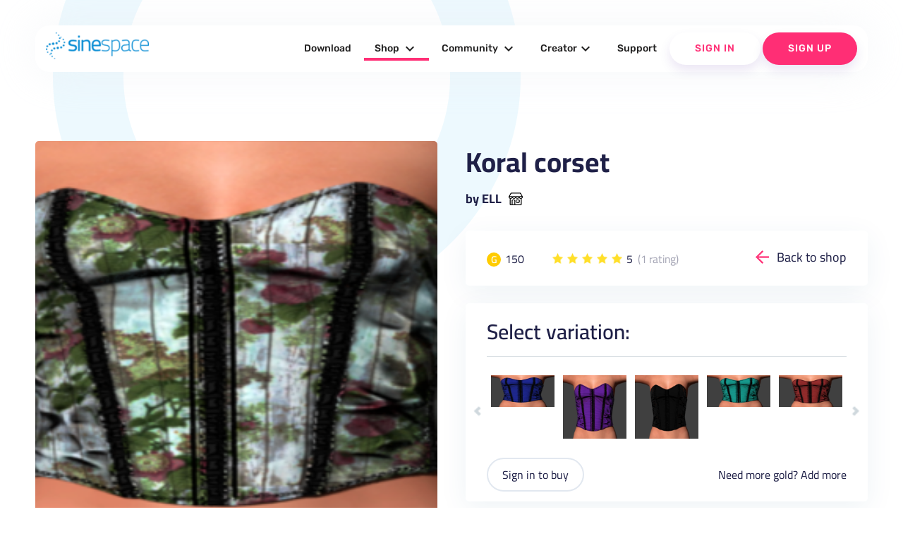

--- FILE ---
content_type: text/html; charset=UTF-8
request_url: https://sine.space/shop/view/2270997/ELL/Koral-corset
body_size: 369061
content:
<!doctype html>
<!--
  Material Design Lite

  Adapted for use for the sinespace websites by Sine Wave Entertainment Ltd.
-->
<html lang="en-GB">

<head>

    <meta charset="utf-8">
    <meta http-equiv="X-UA-Compatible" content="IE=edge">
    <meta name="viewport" content="width=device-width, initial-scale=1.0, minimum-scale=1.0">
    <title>Koral corset by ELL | sinespace Shop</title>

    <meta name="description" content="Sinespace: The Virtual World For Everyone">
    <link rel="canonical" href="https://sine.space/">
    <meta property="og:locale" content="en_US">
    <meta property="og:type" content="game">
    <meta property="og:title" content="Koral corset by ELL | sinespace Shop">
        <meta property="og:description" content="Fast-growing virtual world platform with limitless fun, from fashion & casual hangouts to FPS & racing games & beyond! Play, socialise; create, monetise. A Unity Asset Store partner now in Beta on PC, Mac, Web, and VR. (Android, iOS, console coming soon!)">
        <meta property="og:url" content="https://sine.space/">
    <meta property="og:site_name" content="Sinespace">

    <meta name="twitter:card" content="summary">
        <meta property="twitter:description" content="Fast-growing virtual world platform with limitless fun, from fashion & casual hangouts to FPS & racing games & beyond! Play, socialise; create, monetise. A Unity Asset Store partner now in Beta on PC, Mac, Web, and VR. (Android, iOS, console coming soon!)">
        <meta name="twitter:title" content="Sinespace: The Virtual World For Everyone">
    <meta name="twitter:site" content="@sinewavespace">
    <meta name="twitter:creator" content="@sinewavespace">

    <meta name="keywords" content="metaverse,virtual world,sinespace,sine.space,sine wave,sinewave,meta,immersive,VR,virtual reality">

    <script type="application/ld+json">
        {
            "@context": "http://schema.org",
            "@type": "Game",
            "publisher": [{
                "@type": "Organization",
                "name": "Sine Wave Entertainment"
            }],
            "name": "Sinespace",
            "description": "Fast-growing virtual world platform with limitless fun, from fashion & casual hangouts to FPS & racing games & beyond! Play, socialise; create, monetise. A Unity Asset Store partner now in Beta on PC, Mac, Web, and VR. (Android, iOS, console coming soon!)",
            "url": "https://sine.space/",
            "sameAs": [
                "https://www.youtube.com/channel/UC_CJJxAh5csB6u07uAQN0BA",
                "https://www.facebook.com/sinespace/",
                "http://twitter.com/sinewavespace",
                "https://discord.gg/sinespace",
                "https://www.instagram.com/sinewavespace/"
            ]
        }

    </script>

    <link rel="stylesheet" href="/assets_v2/2017/2017-mdl/material.min.css?0121cfdfb3">
    <link rel="stylesheet" href="/assets_v2/2017/2017-mdl/custom.css?08c80df6ec">
    <link href="/assets_v2/2019/css/googlefont.css" rel="stylesheet">
    <link rel="shortcut icon" type="image/x-icon" href="/assets_v2/2019/images/favicon.png">
    <link rel="stylesheet" type="text/css" href="/assets_v2/2017/css/validationEngine.jquery.css" media="screen" title="no title" charset="utf-8" />

    <script type="text/javascript" src="/assets_v2/2019/js/yall.min.js"></script>
    <script type="text/javascript" src="/assets_v2/2017/js/jquery.min.js"></script>
    <script type="text/javascript" src="/assets_v2/2017/js/jquery.validationEngine-en.js"></script>
    <script type="text/javascript" src="/assets_v2/2017/js/jquery.validationEngine.js"></script>
    <script type="text/javascript" src="/assets_v2/2017/js/jquery.hint.js"></script>
    <script type="text/javascript" src="/assets_v2/2017/js/functions.js"></script>
    <!-- New Header -->
    <link rel="stylesheet" href="/assets_v2/2019/css/material.blue-pink.min.css">

    <script type='text/javascript' src='https://platform-api.sharethis.com/js/sharethis.js#property=5d073d884351e90012650e7b&product=inline-share-buttons' async='async'></script>
    <script defer src="/assets_v2/2019/js/material.min.js"></script>
    <script type="text/javascript" src="/assets_v2/2019/js/slick.min.1.8.1.js"></script>
    <script src="/assets_v2/2019/js/jquery-ui.js"></script>
    <script src="/assets_v2/2019/js/isotope.pkgd.js"></script>
    <script defer src="/assets_v2/2019/js/getmdl-select.min.js"></script>
    <script defer src="/assets_v2/2019/js/Carousel.js"></script>
    <script src="/assets_v2/2019/js/jquery.fancybox.min.js"></script>
    <script defer src="/assets_v2/2019/js/jquery.matchHeight-min.js"></script>
    <script defer src="/assets_v2/2019/js/jquery.datetimepicker.min.js"></script>
    <script defer src="/assets_v2/2019/js/main.js"></script>

    <link rel="stylesheet" href="/assets_v2/2019/css/font-awesome.css">
    <link rel="stylesheet" href="/assets_v2/2019/fontawesome/css/all.css">
    <link rel="stylesheet" type="text/css" href="/assets_v2/2019/css/slick.css" />
    <link rel="stylesheet" href="/assets_v2/2019/css/jquery-ui.css">
    <link rel="stylesheet" href="/assets_v2/2019/css/jquery.fancybox.min.css">
    <link rel="stylesheet" href="/assets_v2/2019/css/jquery.datetimepicker.css">
    <link rel="stylesheet" href="/assets_v2/2019/css/custom.css">
    <link rel="stylesheet" href="/assets_v2/2019/css/home_new.css">
    <link rel="stylesheet" href="/assets_v2/2019/css/tailwind.min.css" rel="stylesheet">
    <!-- End Header 
    <script>
        (function(i, s, o, g, r, a, m) {
            i['GoogleAnalyticsObject'] = r;
            i[r] = i[r] || function() {
                (i[r].q = i[r].q || []).push(arguments)
            }, i[r].l = 1 * new Date();
            a = s.createElement(o),
                m = s.getElementsByTagName(o)[0];
            a.async = 1;
            a.src = g;
            m.parentNode.insertBefore(a, m)
        })(window, document, 'script', 'https://www.google-analytics.com/analytics.js', 'ga');

        ga('create', 'UA-90091979-4', 'auto');
        ga('send', 'pageview');

    </script>-->
    <script type="text/javascript">
        document.addEventListener("DOMContentLoaded", yall);

    </script>
</head>

<body>
    <!---
<div class="announcement">
    <div class="container">
        <div class="mdl-grid">
            <div class="mdl-cell mdl-cell--4-col mdl-cell--12-col-phone" style="text-align: center;">Sinespace Creator Content Competition</div>
            <div class="mdl-cell mdl-cell--6-col mdl-cell--12-col-phone" style="text-align: center;"><strong>Reward of $5000 to winning entries</strong></div>
            <div class="mdl-cell mdl-cell--2-col mdl-cell--12-col-phone" style="text-align: center; z-index: 9999;"><a href="https://sine.space/fellowship" class="btn">Enter Contest</a></div>
        </div>
    </div>
</div>
-->
    <header>
        <div class="header-top show-on-desktop">
            <div class="container large">
                <div class="header-block clearfix">
                    <div class="logo">
                        <a href="https://sine.space/"><img src="/assets_v2/2019/images/sinespacelogo.png" alt="" /></a>
                    </div>
                                                            <div class="nav-section cd-morph-dropdown">
                        <a href="#0" class="nav-trigger">Open Nav<span aria-hidden="true"></span></a>
                        <div class="main-nav">
                            <ul>
                                <li class="" data-content="nosubmenu"><a href="https://sine.space/download/">Download</a></li>
                                <li class="has-dropdown  active-menu" data-content="shop"><a href="https://sine.space/shop">Shop <i class="material-icons">expand_more</i></a></li>
                                <li class="has-dropdown " data-content="community"><a href="https://sine.space/explore">Community <i class="material-icons">expand_more</i></a></li>
                                <li class="has-dropdown " data-content="creators"><a href="https://sine.space/creator/creators">Creator<i class="material-icons">expand_more</i></a></li>
                                <!--                                <li class="has-dropdown" data-content="support"><a href="https://support.sine.space">Support <i class="material-icons">expand_more</i></a></li>     -->
                                <li class="" data-content="nosubmenu"><a href="https://support.sine.space">Support</a></li>
                                                                <li class="button-block white">
                                                                        <a href="https://sine.space/login/?ref_url=%2Fshop%2Fview%2F2270997%2FELL%2FKoral-corset" class="login">Sign In</a>
                                                                    </li>
                                                                <li class="button-block">
                                    <a href="https://sine.space/signup/">Sign Up</a>
                                </li>
                                                            </ul>
                        </div>
                        <div class="morph-dropdown-wrapper">
                            <div class="dropdown-list">
                                <ul>
                                    <li id="news" class="links dropdown">
                                        <div class="content">
                                            <ul>
                                                <li class=""><a href="https://sine.space/news">Press</a></li>
                                                <li><a href="https://blog.sine.space/categories/releases">Release Notes</a></li>
                                                <li class=""><a href="https://sine.space/roadmap">Roadmap</a></li>
                                            </ul>
                                        </div>
                                    </li>
                                    <li id="shop" class="links dropdown">
                                        <div class="content">
                                            <ul>
                                                <li class=" active-menu"><a href="https://sine.space/shop">Browse</a></li>
                                                <li><a href="/creator/creators">Submit Content</a></li>
                                                <!--                                                <li><a href="https://sine.space/fellowship">Fellowship</a></li>-->
                                                <li class=""><a href="https://sine.space/creator/ipprotection">IP Protection</a></li>
                                                <li><a href="https://curator.sine.space/">Curator</a></li>
                                            </ul>
                                        </div>
                                    </li>

                                    <li id="community" class="links dropdown">
                                        <div class="content">
                                            <ul>
                                                <li class=""><a href="https://sine.space/events">Events</a></li>
                                                <li class=""><a href="https://sine.space/explore">Explore</a></li>
                                                <li><a href="https://blog.sine.space">Blog</a></li>
                                            </ul>
                                        </div>
                                    </li>
                                    <li id="support" class="links dropdown">
                                        <div class="content">
                                            <ul>
                                                <li class=""><a href="https://sine.space/faq">Help &amp; FAQ</a></li>
                                                <li><a href="http://support.sine.space/support/tickets/new">Submit Ticket</a></li>
                                            </ul>
                                        </div>
                                    </li>

                                    <li id="creators" class="dropdown">
                                        <div class="content">
                                            <ul>
                                                <li class=""><a href="https://sine.space/creator/creators">Become a Creator</a></li>
                                                <li class=""><a href="https://sine.space/creator/features">Features </a> </li>
                                                <li class=""><a href="https://sine.space/creator/sellyourproducts">Sell your products</a></li>
                                                <li><a href="https://docs.sine.space">Wiki-Learn</a></li>
                                            </ul>
                                        </div>
                                    </li>
                                </ul>
                                <div class="bg-layer" aria-hidden="true"></div>
                            </div>
                        </div>
                    </div>

                </div>
            </div>
        </div>
        <div class="header-bottom clearfix show-on-mobile">
            <!-- Test -->
            <!-- No header, and the drawer stays open on larger screens (fixed drawer). -->
            <div class="mdl-layout mdl-js-layout">
                <div class="mdl-layout__drawer">
                    <span class="mdl-layout-title">
                        <div class="logo">
                            <a href="https://sine.space/">
                                <img src="/assets_v2/2019/images/sinespacelogo.png" alt="" />
                            </a>
                        </div>
                    </span>
                    <ul class="mdl-navigation mobile-nav">
                        <!--
                                                <li><a class="mdl-navigation__link" href="https://sine.space/signup">Sign Up</a></li>
                        -->
                        <li><a class="mdl-navigation__link" href="https://sine.space/download/" >Download</a></li>
                        <li><a href="https://sine.space/shop" class="mdl-navigation__link">Shop <span class="caret"></span></a>
                            <ul class="sub-menu">
                                <li><a href="https://sine.space/shop" class="mdl-navigation__link">Browse</a></li>
                                <li><a href="https://sine.space/creator" class="mdl-navigation__link">Submit Content</a></li>
                                <li><a href="https://sine.space/creator/ipprotection" class="mdl-navigation__link">IP Protection</a></li>
                                <li><a href="https://curator.sine.space/" class="mdl-navigation__link">Curator</a></li>
                            </ul>
                        </li>

                        <li><a href="https://sine.space/explore" class="mdl-navigation__link ">Community <span class="caret"></span></a>
                            <ul class="sub-menu">
                                <li><a href="https://sine.space/events" class="mdl-navigation__link">Events</a></li>
                                <li><a href="https://sine.space/explore" class="mdl-navigation__link">Explore</a></li>
                                <li><a href="https://blog.sine.space" class="mdl-navigation__link">Blog</a></li>
                            </ul>
                        </li>

                        <li><a href="https://sine.space/creator/creators" class="mdl-navigation__link ">Creators <span class="caret"></span></a>
                            <ul class="sub-menu">
                                <li><a href="https://sine.space/creator/creators" class="mdl-navigation__link">Become a Creator</a></li>
                                <li><a href="https://sine.space/creator/features" class="mdl-navigation__link">Features </a> </li>
                                <li><a href="https://sine.space/creator/sellyourproducts" class="mdl-navigation__link">Sell your products</a></li>
                                <li><a href="https://docs.sine.space" class="mdl-navigation__link">Wiki Learn</a></li>
                                <li><a href="https://sine.space/creator/" class="mdl-navigation__link">SignUp / Login</a></li>
                            </ul>
                        </li>
                        <li>
                            <a href="http://support.sine.space" class="mdl-navigation__link ">Support</a>
                        </li>
                                                <li class="button-block mdl-navigation__link">
                                                        <a href="https://sine.space/login/?ref_url=%2Fshop%2Fview%2F2270997%2FELL%2FKoral-corset" class="login">Sign In</a>
                                                    </li>
                                                <li class="button-block mdl-navigation__link">
                            <a href="https://sine.space/signup/">Sign Up</a>
                        </li>
                                            </ul>
                </div>
            </div>
            <!-- End Test -->
            <!-- Left aligned menu below button -->
            <div class="logo right">
                <a href="https://sine.space/"><img src="/assets_v2/2019/images/sinespacelogo_footer.png" width="205" alt="footerlogo" /></a>
            </div>
        </div>
    </header>
<script type="text/javascript">
    var ClickCount = 0;
    function SelectPattern(patternid)
	{
        $('#patternid').val(patternid);
    }
    function buy_submit(isgold)
    {
        if (isgold)
        {
        	$('#currency').val("credits");
        }
        else
        {
        	$('#currency').val("silver");
        }
        $('#buy_form').submit();
        return true;
    }
</script>
<section class="shop-single-section wave-bottom">
    <div class="container large">
        <div class="clearfix">
        <h2></h2>
            <div class="product-left-cell">
                <div class="single-slider-main slider-for">
                    <div class="shop-image-wrap"><div class="shop-image-full" style="background-image:url('https://d63wqgvwdt4by.cloudfront.net/release/v20/15/A7/2270997/ItemStoreIcon.png');"></div></div>
                                                                                                                    </div>
                <div class="single-slider-nav slider-nav">
                    <div class="shop-image">
                        <div class="shop-image-thumb my-active"><img src="https://d63wqgvwdt4by.cloudfront.net/release/v20/15/A7/2270997/ItemStoreIcon.png" alt=""></div>
                    </div>
                                                                                                                    </div>
            </div>
            <div class="product-right-cell">
                <div class="single-title">
                    <h2>Koral corset</h2>
                    <a href="/shop/author/2128655/ELL/">by ELL</a>
                </div>
                <div class="product-cards pricing-info clearfix">
                    <div class="balance-coins">
                        <div class="price gold"><span>G</span> 150</div>                                            </div>
                    <div class="rate">
                        <ul class="rate-info">
                            <li>1</li><li>2</li><li>3</li><li>4</li><li>5</li>
                        </ul>
                        <div class="total-reviews text-lg">5 <span class="ml-1" style="opacity: 0.4;">(1 rating)</span></div>
                    </div>
                    <div class="back-link">
<!--                        <a href="javascript:history.go(-1)">Back to shop</a>-->
                        <a href="https://sine.space/shop">Back to shop</a>
                    </div>
                </div>
                <form id="buy_form" name="buy_form" action="" method="post">
                    <input type="hidden" name="csrf_test_name" value="5568cfabe3f54e75ef0ca355a4e073f9">
                    <input type="hidden" name="patternid" id="patternid" value="0">
                    <input type="hidden" name="currency" id="currency" value="">
                    <div class="product-cards varitaions-blk">
                                                <div class="varitaions-blk-title">
                            <h3>Select variation:</h3>
                            <!--<span>Want to <a href="">preview</a> this item?</span>-->
                        </div>
                        <div class="varitaions-blk-images images-blk">
                                                        <div class="option-blk">
                                <div class="option-blk-image" data-option="2271015" onclick="SelectPattern(2271015);"><img src="https://d63wqgvwdt4by.cloudfront.net/release/v20/27/A7/2271015/ItemStoreIcon.png" alt=""></div>
                            </div>
                                                        <div class="option-blk">
                                <div class="option-blk-image" data-option="2271014" onclick="SelectPattern(2271014);"><img src="https://d63wqgvwdt4by.cloudfront.net/release/v20/26/A7/2271014/ItemStoreIcon.png" alt=""></div>
                            </div>
                                                        <div class="option-blk">
                                <div class="option-blk-image" data-option="2271013" onclick="SelectPattern(2271013);"><img src="https://d63wqgvwdt4by.cloudfront.net/release/v20/25/A7/2271013/ItemStoreIcon.png" alt=""></div>
                            </div>
                                                        <div class="option-blk">
                                <div class="option-blk-image" data-option="2271012" onclick="SelectPattern(2271012);"><img src="https://d63wqgvwdt4by.cloudfront.net/release/v20/24/A7/2271012/ItemStoreIcon.png" alt=""></div>
                            </div>
                                                        <div class="option-blk">
                                <div class="option-blk-image" data-option="2271011" onclick="SelectPattern(2271011);"><img src="https://d63wqgvwdt4by.cloudfront.net/release/v20/23/A7/2271011/ItemStoreIcon.png" alt=""></div>
                            </div>
                                                        <div class="option-blk">
                                <div class="option-blk-image" data-option="2271010" onclick="SelectPattern(2271010);"><img src="https://d63wqgvwdt4by.cloudfront.net/release/v20/22/A7/2271010/ItemStoreIcon.png" alt=""></div>
                            </div>
                                                        <div class="option-blk">
                                <div class="option-blk-image" data-option="2271009" onclick="SelectPattern(2271009);"><img src="https://d63wqgvwdt4by.cloudfront.net/release/v20/21/A7/2271009/ItemStoreIcon.png" alt=""></div>
                            </div>
                                                        <div class="option-blk">
                                <div class="option-blk-image" data-option="2271008" onclick="SelectPattern(2271008);"><img src="https://d63wqgvwdt4by.cloudfront.net/release/v20/20/A7/2271008/ItemStoreIcon.png" alt=""></div>
                            </div>
                                                        <div class="option-blk">
                                <div class="option-blk-image" data-option="2271007" onclick="SelectPattern(2271007);"><img src="https://d63wqgvwdt4by.cloudfront.net/release/v20/1F/A7/2271007/ItemStoreIcon.png" alt=""></div>
                            </div>
                                                        <div class="option-blk">
                                <div class="option-blk-image" data-option="2271006" onclick="SelectPattern(2271006);"><img src="https://d63wqgvwdt4by.cloudfront.net/release/v20/1E/A7/2271006/ItemStoreIcon.png" alt=""></div>
                            </div>
                                                        <div class="option-blk">
                                <div class="option-blk-image" data-option="2271005" onclick="SelectPattern(2271005);"><img src="https://d63wqgvwdt4by.cloudfront.net/release/v20/1D/A7/2271005/ItemStoreIcon.png" alt=""></div>
                            </div>
                                                        <div class="option-blk">
                                <div class="option-blk-image" data-option="2271004" onclick="SelectPattern(2271004);"><img src="https://d63wqgvwdt4by.cloudfront.net/release/v20/1C/A7/2271004/ItemStoreIcon.png" alt=""></div>
                            </div>
                                                        <div class="option-blk">
                                <div class="option-blk-image" data-option="2271003" onclick="SelectPattern(2271003);"><img src="https://d63wqgvwdt4by.cloudfront.net/release/v20/1B/A7/2271003/ItemStoreIcon.png" alt=""></div>
                            </div>
                                                        <div class="option-blk">
                                <div class="option-blk-image" data-option="2271002" onclick="SelectPattern(2271002);"><img src="https://d63wqgvwdt4by.cloudfront.net/release/v20/1A/A7/2271002/ItemStoreIcon.png" alt=""></div>
                            </div>
                                                        <div class="option-blk">
                                <div class="option-blk-image" data-option="2271001" onclick="SelectPattern(2271001);"><img src="https://d63wqgvwdt4by.cloudfront.net/release/v20/19/A7/2271001/ItemStoreIcon.png" alt=""></div>
                            </div>
                                                        <div class="option-blk">
                                <div class="option-blk-image" data-option="2271000" onclick="SelectPattern(2271000);"><img src="https://d63wqgvwdt4by.cloudfront.net/release/v20/18/A7/2271000/ItemStoreIcon.png" alt=""></div>
                            </div>
                                                        <div class="option-blk">
                                <div class="option-blk-image" data-option="2270999" onclick="SelectPattern(2270999);"><img src="https://d63wqgvwdt4by.cloudfront.net/release/v20/17/A7/2270999/ItemStoreIcon.png" alt=""></div>
                            </div>
                                                        <div class="option-blk">
                                <div class="option-blk-image" data-option="2270998" onclick="SelectPattern(2270998);"><img src="https://d63wqgvwdt4by.cloudfront.net/release/v20/16/A7/2270998/ItemStoreIcon.png" alt=""></div>
                            </div>
                                                    </div>
                                                <div class="varitaions-blk-botton">
                            <div class="balance-coins">
                                                            <a href="https://sine.space/login/?ref_url=%2Fshop%2Fview%2F2270997%2FELL%2FKoral-corset" class="login">Sign in to buy</a>
                                                        </div>
                            <div class="add-more">Need more gold? <a href="https://sine.space/user/buy_gold" target="_blank">Add more</a></div>
                        </div>
                    </div>
                </form>
                <div class="product-cards description-blk">
                                        <div class="description-blk-title">
                        <h3>Descriptions</h3>
                        <span><label>Category:</label> <a href="https://sine.space/shop/category/3/1/Clothes/">Clothes</a> > <a href="https://sine.space/shop/category/301/1/Clothes/Top/">Top</a></span>
                        <span><label>Archetype:</label> Female</span>
                        <span><label>Size:</label> 2.48mb</span>
                    </div>
                    <div class="content">
                        <p>
                            Beautiful corset with many variations                        </p>
                    </div>
                </div>
                                    <div class="product-cards preview-product">
                        Want to preview this item on your avatar? Load up the inworld shop in our <a href="/download">viewers</a>.
                    </div>
                            </div>
        </div>
    </div>
        <div class="related-shopitems products-section-new">
        <div class="container large">
            <div class="heading-info">
                <h2 style="text-align: center;">More content by ELL</h2>
                <a href="/shop/author/2128655/ELL/">See full shop</a>
            </div>
            <div class="products-grid products-grid-new related-shopitems-grid">
                                  <div class="product-item rshop-item mdl-cell  mdl-cell--12-col-phone">
                         <div class="product-image-wrap">
                            <a href="/shop/view/2311586/ELL/Acci-dress" class="product-image" style="background-image:url(https://d63wqgvwdt4by.cloudfront.net/release/v20/A2/45/2311586/ItemStoreIcon.png); "></a>
                                <!--  <span class="button white" data-name="Acci dress" data-link="https://sine.space/shop/view/2311586/ELL/Acci-dress" data-gold="200" data-silver="-1" data-review="0" data-author="ELL" data-image="https://d63wqgvwdt4by.cloudfront.net/release/v20/A2/45/2311586/ItemStoreIcon.png" data-desc="Beautiful corset with many variations" >Quick buy</span> -->
                           </div>
                            <div class="product-info">
                                <a href="/shop/view/2311586/ELL/Acci-dress" class="product-title">Acci dress</a>
                                <div class="btn-wrap clearfix">
                                    <div class="btn-wrap-right">
                                        <a href="https://sine.space/shop/author/2128655/ELL" title="by ELL">by ELL</a>
                                    </div>
                                    <div class="btn-wrap-left">

                                        <div class="price gold"><span>G</span>200 </div>                                                                            </div>
                                </div>
                            </div>
                        </div>
                                  <div class="product-item rshop-item mdl-cell  mdl-cell--12-col-phone">
                         <div class="product-image-wrap">
                            <a href="/shop/view/2311530/ELL/Butterfly-tattoo-COLLECTION" class="product-image" style="background-image:url(https://d63wqgvwdt4by.cloudfront.net/release/v20/6A/45/2311530/ItemStoreIcon.png); "></a>
                                <!--  <span class="button white" data-name="Butterfly tattoo COLLECTION" data-link="https://sine.space/shop/view/2311530/ELL/Butterfly-tattoo-COLLECTION" data-gold="399" data-silver="-1" data-review="0" data-author="ELL" data-image="https://d63wqgvwdt4by.cloudfront.net/release/v20/6A/45/2311530/ItemStoreIcon.png" data-desc="Beautiful corset with many variations" >Quick buy</span> -->
                           </div>
                            <div class="product-info">
                                <a href="/shop/view/2311530/ELL/Butterfly-tattoo-COLLECTION" class="product-title">Butterfly tattoo COLLECTION</a>
                                <div class="btn-wrap clearfix">
                                    <div class="btn-wrap-right">
                                        <a href="https://sine.space/shop/author/2128655/ELL" title="by ELL">by ELL</a>
                                    </div>
                                    <div class="btn-wrap-left">

                                        <div class="price gold"><span>G</span>399 </div>                                                                            </div>
                                </div>
                            </div>
                        </div>
                                  <div class="product-item rshop-item mdl-cell  mdl-cell--12-col-phone">
                         <div class="product-image-wrap">
                            <a href="/shop/view/2311529/ELL/Butterfly-tattoo-5" class="product-image" style="background-image:url(https://d63wqgvwdt4by.cloudfront.net/release/v20/69/45/2311529/ItemStoreIcon.png); "></a>
                                <!--  <span class="button white" data-name="Butterfly tattoo 5" data-link="https://sine.space/shop/view/2311529/ELL/Butterfly-tattoo-5" data-gold="99" data-silver="-1" data-review="0" data-author="ELL" data-image="https://d63wqgvwdt4by.cloudfront.net/release/v20/69/45/2311529/ItemStoreIcon.png" data-desc="Beautiful corset with many variations" >Quick buy</span> -->
                           </div>
                            <div class="product-info">
                                <a href="/shop/view/2311529/ELL/Butterfly-tattoo-5" class="product-title">Butterfly tattoo 5</a>
                                <div class="btn-wrap clearfix">
                                    <div class="btn-wrap-right">
                                        <a href="https://sine.space/shop/author/2128655/ELL" title="by ELL">by ELL</a>
                                    </div>
                                    <div class="btn-wrap-left">

                                        <div class="price gold"><span>G</span>99 </div>                                                                            </div>
                                </div>
                            </div>
                        </div>
                                  <div class="product-item rshop-item mdl-cell  mdl-cell--12-col-phone">
                         <div class="product-image-wrap">
                            <a href="/shop/view/2311528/ELL/Butterfly-tattoo-4" class="product-image" style="background-image:url(https://d63wqgvwdt4by.cloudfront.net/release/v20/68/45/2311528/ItemStoreIcon.png); "></a>
                                <!--  <span class="button white" data-name="Butterfly tattoo 4" data-link="https://sine.space/shop/view/2311528/ELL/Butterfly-tattoo-4" data-gold="99" data-silver="-1" data-review="0" data-author="ELL" data-image="https://d63wqgvwdt4by.cloudfront.net/release/v20/68/45/2311528/ItemStoreIcon.png" data-desc="Beautiful corset with many variations" >Quick buy</span> -->
                           </div>
                            <div class="product-info">
                                <a href="/shop/view/2311528/ELL/Butterfly-tattoo-4" class="product-title">Butterfly tattoo 4</a>
                                <div class="btn-wrap clearfix">
                                    <div class="btn-wrap-right">
                                        <a href="https://sine.space/shop/author/2128655/ELL" title="by ELL">by ELL</a>
                                    </div>
                                    <div class="btn-wrap-left">

                                        <div class="price gold"><span>G</span>99 </div>                                                                            </div>
                                </div>
                            </div>
                        </div>
                                  <div class="product-item rshop-item mdl-cell  mdl-cell--12-col-phone">
                         <div class="product-image-wrap">
                            <a href="/shop/view/2311527/ELL/Butterfly-tattoo-3" class="product-image" style="background-image:url(https://d63wqgvwdt4by.cloudfront.net/release/v20/67/45/2311527/ItemStoreIcon.png); "></a>
                                <!--  <span class="button white" data-name="Butterfly tattoo 3" data-link="https://sine.space/shop/view/2311527/ELL/Butterfly-tattoo-3" data-gold="99" data-silver="-1" data-review="0" data-author="ELL" data-image="https://d63wqgvwdt4by.cloudfront.net/release/v20/67/45/2311527/ItemStoreIcon.png" data-desc="Beautiful corset with many variations" >Quick buy</span> -->
                           </div>
                            <div class="product-info">
                                <a href="/shop/view/2311527/ELL/Butterfly-tattoo-3" class="product-title">Butterfly tattoo 3</a>
                                <div class="btn-wrap clearfix">
                                    <div class="btn-wrap-right">
                                        <a href="https://sine.space/shop/author/2128655/ELL" title="by ELL">by ELL</a>
                                    </div>
                                    <div class="btn-wrap-left">

                                        <div class="price gold"><span>G</span>99 </div>                                                                            </div>
                                </div>
                            </div>
                        </div>
                                  <div class="product-item rshop-item mdl-cell  mdl-cell--12-col-phone">
                         <div class="product-image-wrap">
                            <a href="/shop/view/2311526/ELL/Butterfly-tattoo-2" class="product-image" style="background-image:url(https://d63wqgvwdt4by.cloudfront.net/release/v20/66/45/2311526/ItemStoreIcon.png); "></a>
                                <!--  <span class="button white" data-name="Butterfly tattoo 2" data-link="https://sine.space/shop/view/2311526/ELL/Butterfly-tattoo-2" data-gold="99" data-silver="-1" data-review="0" data-author="ELL" data-image="https://d63wqgvwdt4by.cloudfront.net/release/v20/66/45/2311526/ItemStoreIcon.png" data-desc="Beautiful corset with many variations" >Quick buy</span> -->
                           </div>
                            <div class="product-info">
                                <a href="/shop/view/2311526/ELL/Butterfly-tattoo-2" class="product-title">Butterfly tattoo 2</a>
                                <div class="btn-wrap clearfix">
                                    <div class="btn-wrap-right">
                                        <a href="https://sine.space/shop/author/2128655/ELL" title="by ELL">by ELL</a>
                                    </div>
                                    <div class="btn-wrap-left">

                                        <div class="price gold"><span>G</span>99 </div>                                                                            </div>
                                </div>
                            </div>
                        </div>
                                  <div class="product-item rshop-item mdl-cell  mdl-cell--12-col-phone">
                         <div class="product-image-wrap">
                            <a href="/shop/view/2311525/ELL/Butterfly-tattoo-1" class="product-image" style="background-image:url(https://d63wqgvwdt4by.cloudfront.net/release/v20/65/45/2311525/ItemStoreIcon.png); "></a>
                                <!--  <span class="button white" data-name="Butterfly tattoo 1" data-link="https://sine.space/shop/view/2311525/ELL/Butterfly-tattoo-1" data-gold="99" data-silver="-1" data-review="0" data-author="ELL" data-image="https://d63wqgvwdt4by.cloudfront.net/release/v20/65/45/2311525/ItemStoreIcon.png" data-desc="Beautiful corset with many variations" >Quick buy</span> -->
                           </div>
                            <div class="product-info">
                                <a href="/shop/view/2311525/ELL/Butterfly-tattoo-1" class="product-title">Butterfly tattoo 1</a>
                                <div class="btn-wrap clearfix">
                                    <div class="btn-wrap-right">
                                        <a href="https://sine.space/shop/author/2128655/ELL" title="by ELL">by ELL</a>
                                    </div>
                                    <div class="btn-wrap-left">

                                        <div class="price gold"><span>G</span>99 </div>                                                                            </div>
                                </div>
                            </div>
                        </div>
                                  <div class="product-item rshop-item mdl-cell  mdl-cell--12-col-phone">
                         <div class="product-image-wrap">
                            <a href="/shop/view/2311448/ELL/Slipping-gesture" class="product-image" style="background-image:url(https://d63wqgvwdt4by.cloudfront.net/release/v20/18/45/2311448/ItemStoreIcon.png); "></a>
                                <!--  <span class="button white" data-name="Slipping gesture" data-link="https://sine.space/shop/view/2311448/ELL/Slipping-gesture" data-gold="50" data-silver="-1" data-review="0" data-author="ELL" data-image="https://d63wqgvwdt4by.cloudfront.net/release/v20/18/45/2311448/ItemStoreIcon.png" data-desc="Beautiful corset with many variations" >Quick buy</span> -->
                           </div>
                            <div class="product-info">
                                <a href="/shop/view/2311448/ELL/Slipping-gesture" class="product-title">Slipping gesture</a>
                                <div class="btn-wrap clearfix">
                                    <div class="btn-wrap-right">
                                        <a href="https://sine.space/shop/author/2128655/ELL" title="by ELL">by ELL</a>
                                    </div>
                                    <div class="btn-wrap-left">

                                        <div class="price gold"><span>G</span>50 </div>                                                                            </div>
                                </div>
                            </div>
                        </div>
                                  <div class="product-item rshop-item mdl-cell  mdl-cell--12-col-phone">
                         <div class="product-image-wrap">
                            <a href="/shop/view/2311438/ELL/Jump-hug-MALE-B" class="product-image" style="background-image:url(https://d63wqgvwdt4by.cloudfront.net/release/v20/0E/45/2311438/ItemStoreIcon.png); "></a>
                                <!--  <span class="button white" data-name="Jump hug MALE B" data-link="https://sine.space/shop/view/2311438/ELL/Jump-hug-MALE-B" data-gold="100" data-silver="-1" data-review="0" data-author="ELL" data-image="https://d63wqgvwdt4by.cloudfront.net/release/v20/0E/45/2311438/ItemStoreIcon.png" data-desc="Beautiful corset with many variations" >Quick buy</span> -->
                           </div>
                            <div class="product-info">
                                <a href="/shop/view/2311438/ELL/Jump-hug-MALE-B" class="product-title">Jump hug MALE B</a>
                                <div class="btn-wrap clearfix">
                                    <div class="btn-wrap-right">
                                        <a href="https://sine.space/shop/author/2128655/ELL" title="by ELL">by ELL</a>
                                    </div>
                                    <div class="btn-wrap-left">

                                        <div class="price gold"><span>G</span>100 </div>                                                                            </div>
                                </div>
                            </div>
                        </div>
                                  <div class="product-item rshop-item mdl-cell  mdl-cell--12-col-phone">
                         <div class="product-image-wrap">
                            <a href="/shop/view/2311437/ELL/Jump-hug-FEMALE-A" class="product-image" style="background-image:url(https://d63wqgvwdt4by.cloudfront.net/release/v20/0D/45/2311437/ItemStoreIcon.png); "></a>
                                <!--  <span class="button white" data-name="Jump hug FEMALE A" data-link="https://sine.space/shop/view/2311437/ELL/Jump-hug-FEMALE-A" data-gold="100" data-silver="-1" data-review="0" data-author="ELL" data-image="https://d63wqgvwdt4by.cloudfront.net/release/v20/0D/45/2311437/ItemStoreIcon.png" data-desc="Beautiful corset with many variations" >Quick buy</span> -->
                           </div>
                            <div class="product-info">
                                <a href="/shop/view/2311437/ELL/Jump-hug-FEMALE-A" class="product-title">Jump hug FEMALE A</a>
                                <div class="btn-wrap clearfix">
                                    <div class="btn-wrap-right">
                                        <a href="https://sine.space/shop/author/2128655/ELL" title="by ELL">by ELL</a>
                                    </div>
                                    <div class="btn-wrap-left">

                                        <div class="price gold"><span>G</span>100 </div>                                                                            </div>
                                </div>
                            </div>
                        </div>
                                  <div class="product-item rshop-item mdl-cell  mdl-cell--12-col-phone">
                         <div class="product-image-wrap">
                            <a href="/shop/view/2311427/ELL/Hussa-top" class="product-image" style="background-image:url(https://d63wqgvwdt4by.cloudfront.net/release/v20/03/45/2311427/ItemStoreIcon.png); "></a>
                                <!--  <span class="button white" data-name="Hussa top" data-link="https://sine.space/shop/view/2311427/ELL/Hussa-top" data-gold="150" data-silver="-1" data-review="0" data-author="ELL" data-image="https://d63wqgvwdt4by.cloudfront.net/release/v20/03/45/2311427/ItemStoreIcon.png" data-desc="Beautiful corset with many variations" >Quick buy</span> -->
                           </div>
                            <div class="product-info">
                                <a href="/shop/view/2311427/ELL/Hussa-top" class="product-title">Hussa top</a>
                                <div class="btn-wrap clearfix">
                                    <div class="btn-wrap-right">
                                        <a href="https://sine.space/shop/author/2128655/ELL" title="by ELL">by ELL</a>
                                    </div>
                                    <div class="btn-wrap-left">

                                        <div class="price gold"><span>G</span>150 </div>                                                                            </div>
                                </div>
                            </div>
                        </div>
                                  <div class="product-item rshop-item mdl-cell  mdl-cell--12-col-phone">
                         <div class="product-image-wrap">
                            <a href="/shop/view/2311404/ELL/Polly-top" class="product-image" style="background-image:url(https://d63wqgvwdt4by.cloudfront.net/release/v20/EC/44/2311404/ItemStoreIcon.png); "></a>
                                <!--  <span class="button white" data-name="Polly top" data-link="https://sine.space/shop/view/2311404/ELL/Polly-top" data-gold="150" data-silver="-1" data-review="0" data-author="ELL" data-image="https://d63wqgvwdt4by.cloudfront.net/release/v20/EC/44/2311404/ItemStoreIcon.png" data-desc="Beautiful corset with many variations" >Quick buy</span> -->
                           </div>
                            <div class="product-info">
                                <a href="/shop/view/2311404/ELL/Polly-top" class="product-title">Polly top</a>
                                <div class="btn-wrap clearfix">
                                    <div class="btn-wrap-right">
                                        <a href="https://sine.space/shop/author/2128655/ELL" title="by ELL">by ELL</a>
                                    </div>
                                    <div class="btn-wrap-left">

                                        <div class="price gold"><span>G</span>150 </div>                                                                            </div>
                                </div>
                            </div>
                        </div>
                                  <div class="product-item rshop-item mdl-cell  mdl-cell--12-col-phone">
                         <div class="product-image-wrap">
                            <a href="/shop/view/2311401/ELL/Sunglasses" class="product-image" style="background-image:url(https://d63wqgvwdt4by.cloudfront.net/release/v20/E9/44/2311401/ItemStoreIcon.png); "></a>
                                <!--  <span class="button white" data-name="Sunglasses" data-link="https://sine.space/shop/view/2311401/ELL/Sunglasses" data-gold="100" data-silver="-1" data-review="0" data-author="ELL" data-image="https://d63wqgvwdt4by.cloudfront.net/release/v20/E9/44/2311401/ItemStoreIcon.png" data-desc="Beautiful corset with many variations" >Quick buy</span> -->
                           </div>
                            <div class="product-info">
                                <a href="/shop/view/2311401/ELL/Sunglasses" class="product-title">Sunglasses</a>
                                <div class="btn-wrap clearfix">
                                    <div class="btn-wrap-right">
                                        <a href="https://sine.space/shop/author/2128655/ELL" title="by ELL">by ELL</a>
                                    </div>
                                    <div class="btn-wrap-left">

                                        <div class="price gold"><span>G</span>100 </div>                                                                            </div>
                                </div>
                            </div>
                        </div>
                                  <div class="product-item rshop-item mdl-cell  mdl-cell--12-col-phone">
                         <div class="product-image-wrap">
                            <a href="/shop/view/2311400/ELL/Darren-jeans" class="product-image" style="background-image:url(https://d63wqgvwdt4by.cloudfront.net/release/v20/E8/44/2311400/ItemStoreIcon.png); "></a>
                                <!--  <span class="button white" data-name="Darren jeans" data-link="https://sine.space/shop/view/2311400/ELL/Darren-jeans" data-gold="150" data-silver="-1" data-review="0" data-author="ELL" data-image="https://d63wqgvwdt4by.cloudfront.net/release/v20/E8/44/2311400/ItemStoreIcon.png" data-desc="Beautiful corset with many variations" >Quick buy</span> -->
                           </div>
                            <div class="product-info">
                                <a href="/shop/view/2311400/ELL/Darren-jeans" class="product-title">Darren jeans</a>
                                <div class="btn-wrap clearfix">
                                    <div class="btn-wrap-right">
                                        <a href="https://sine.space/shop/author/2128655/ELL" title="by ELL">by ELL</a>
                                    </div>
                                    <div class="btn-wrap-left">

                                        <div class="price gold"><span>G</span>150 </div>                                                                            </div>
                                </div>
                            </div>
                        </div>
                                  <div class="product-item rshop-item mdl-cell  mdl-cell--12-col-phone">
                         <div class="product-image-wrap">
                            <a href="/shop/view/2311386/ELL/Cata-hair" class="product-image" style="background-image:url(https://d63wqgvwdt4by.cloudfront.net/release/v20/DA/44/2311386/ItemStoreIcon.png); "></a>
                                <!--  <span class="button white" data-name="Cata hair" data-link="https://sine.space/shop/view/2311386/ELL/Cata-hair" data-gold="150" data-silver="-1" data-review="0" data-author="ELL" data-image="https://d63wqgvwdt4by.cloudfront.net/release/v20/DA/44/2311386/ItemStoreIcon.png" data-desc="Beautiful corset with many variations" >Quick buy</span> -->
                           </div>
                            <div class="product-info">
                                <a href="/shop/view/2311386/ELL/Cata-hair" class="product-title">Cata hair</a>
                                <div class="btn-wrap clearfix">
                                    <div class="btn-wrap-right">
                                        <a href="https://sine.space/shop/author/2128655/ELL" title="by ELL">by ELL</a>
                                    </div>
                                    <div class="btn-wrap-left">

                                        <div class="price gold"><span>G</span>150 </div>                                                                            </div>
                                </div>
                            </div>
                        </div>
                                  <div class="product-item rshop-item mdl-cell  mdl-cell--12-col-phone">
                         <div class="product-image-wrap">
                            <a href="/shop/view/2311365/ELL/Viasa-dress" class="product-image" style="background-image:url(https://d63wqgvwdt4by.cloudfront.net/release/v20/C5/44/2311365/ItemStoreIcon.png); "></a>
                                <!--  <span class="button white" data-name="Viasa dress" data-link="https://sine.space/shop/view/2311365/ELL/Viasa-dress" data-gold="150" data-silver="-1" data-review="0" data-author="ELL" data-image="https://d63wqgvwdt4by.cloudfront.net/release/v20/C5/44/2311365/ItemStoreIcon.png" data-desc="Beautiful corset with many variations" >Quick buy</span> -->
                           </div>
                            <div class="product-info">
                                <a href="/shop/view/2311365/ELL/Viasa-dress" class="product-title">Viasa dress</a>
                                <div class="btn-wrap clearfix">
                                    <div class="btn-wrap-right">
                                        <a href="https://sine.space/shop/author/2128655/ELL" title="by ELL">by ELL</a>
                                    </div>
                                    <div class="btn-wrap-left">

                                        <div class="price gold"><span>G</span>150 </div>                                                                            </div>
                                </div>
                            </div>
                        </div>
                                  <div class="product-item rshop-item mdl-cell  mdl-cell--12-col-phone">
                         <div class="product-image-wrap">
                            <a href="/shop/view/2311312/ELL/Men-christmas-collection" class="product-image" style="background-image:url(https://d63wqgvwdt4by.cloudfront.net/release/v20/90/44/2311312/ItemStoreIcon.png); "></a>
                                <!--  <span class="button white" data-name="Men christmas collection" data-link="https://sine.space/shop/view/2311312/ELL/Men-christmas-collection" data-gold="150" data-silver="-1" data-review="0" data-author="ELL" data-image="https://d63wqgvwdt4by.cloudfront.net/release/v20/90/44/2311312/ItemStoreIcon.png" data-desc="Beautiful corset with many variations" >Quick buy</span> -->
                           </div>
                            <div class="product-info">
                                <a href="/shop/view/2311312/ELL/Men-christmas-collection" class="product-title">Men christmas collection</a>
                                <div class="btn-wrap clearfix">
                                    <div class="btn-wrap-right">
                                        <a href="https://sine.space/shop/author/2128655/ELL" title="by ELL">by ELL</a>
                                    </div>
                                    <div class="btn-wrap-left">

                                        <div class="price gold"><span>G</span>150 </div>                                                                            </div>
                                </div>
                            </div>
                        </div>
                                  <div class="product-item rshop-item mdl-cell  mdl-cell--12-col-phone">
                         <div class="product-image-wrap">
                            <a href="/shop/view/2311294/ELL/2026" class="product-image" style="background-image:url(https://d63wqgvwdt4by.cloudfront.net/release/v20/7E/44/2311294/ItemStoreIcon.png); "></a>
                                <!--  <span class="button white" data-name="2026" data-link="https://sine.space/shop/view/2311294/ELL/2026" data-gold="-1" data-silver="0" data-review="0" data-author="ELL" data-image="https://d63wqgvwdt4by.cloudfront.net/release/v20/7E/44/2311294/ItemStoreIcon.png" data-desc="Beautiful corset with many variations" >Quick buy</span> -->
                           </div>
                            <div class="product-info">
                                <a href="/shop/view/2311294/ELL/2026" class="product-title">2026</a>
                                <div class="btn-wrap clearfix">
                                    <div class="btn-wrap-right">
                                        <a href="https://sine.space/shop/author/2128655/ELL" title="by ELL">by ELL</a>
                                    </div>
                                    <div class="btn-wrap-left">

                                                                                <div class="price silver"><span>S</span>0 </div>                                    </div>
                                </div>
                            </div>
                        </div>
                                  <div class="product-item rshop-item mdl-cell  mdl-cell--12-col-phone">
                         <div class="product-image-wrap">
                            <a href="/shop/view/2311293/ELL/Sweden-flag" class="product-image" style="background-image:url(https://d63wqgvwdt4by.cloudfront.net/release/v20/7D/44/2311293/ItemStoreIcon.png); "></a>
                                <!--  <span class="button white" data-name="Sweden flag" data-link="https://sine.space/shop/view/2311293/ELL/Sweden-flag" data-gold="-1" data-silver="0" data-review="0" data-author="ELL" data-image="https://d63wqgvwdt4by.cloudfront.net/release/v20/7D/44/2311293/ItemStoreIcon.png" data-desc="Beautiful corset with many variations" >Quick buy</span> -->
                           </div>
                            <div class="product-info">
                                <a href="/shop/view/2311293/ELL/Sweden-flag" class="product-title">Sweden flag</a>
                                <div class="btn-wrap clearfix">
                                    <div class="btn-wrap-right">
                                        <a href="https://sine.space/shop/author/2128655/ELL" title="by ELL">by ELL</a>
                                    </div>
                                    <div class="btn-wrap-left">

                                                                                <div class="price silver"><span>S</span>0 </div>                                    </div>
                                </div>
                            </div>
                        </div>
                                  <div class="product-item rshop-item mdl-cell  mdl-cell--12-col-phone">
                         <div class="product-image-wrap">
                            <a href="/shop/view/2311292/ELL/Poland-flag" class="product-image" style="background-image:url(https://d63wqgvwdt4by.cloudfront.net/release/v20/7C/44/2311292/ItemStoreIcon.png); "></a>
                                <!--  <span class="button white" data-name="Poland flag" data-link="https://sine.space/shop/view/2311292/ELL/Poland-flag" data-gold="-1" data-silver="0" data-review="0" data-author="ELL" data-image="https://d63wqgvwdt4by.cloudfront.net/release/v20/7C/44/2311292/ItemStoreIcon.png" data-desc="Beautiful corset with many variations" >Quick buy</span> -->
                           </div>
                            <div class="product-info">
                                <a href="/shop/view/2311292/ELL/Poland-flag" class="product-title">Poland flag</a>
                                <div class="btn-wrap clearfix">
                                    <div class="btn-wrap-right">
                                        <a href="https://sine.space/shop/author/2128655/ELL" title="by ELL">by ELL</a>
                                    </div>
                                    <div class="btn-wrap-left">

                                                                                <div class="price silver"><span>S</span>0 </div>                                    </div>
                                </div>
                            </div>
                        </div>
                                  <div class="product-item rshop-item mdl-cell  mdl-cell--12-col-phone">
                         <div class="product-image-wrap">
                            <a href="/shop/view/2311291/ELL/Czech-republic-flag" class="product-image" style="background-image:url(https://d63wqgvwdt4by.cloudfront.net/release/v20/7B/44/2311291/ItemStoreIcon.png); "></a>
                                <!--  <span class="button white" data-name="Czech republic flag" data-link="https://sine.space/shop/view/2311291/ELL/Czech-republic-flag" data-gold="-1" data-silver="0" data-review="0" data-author="ELL" data-image="https://d63wqgvwdt4by.cloudfront.net/release/v20/7B/44/2311291/ItemStoreIcon.png" data-desc="Beautiful corset with many variations" >Quick buy</span> -->
                           </div>
                            <div class="product-info">
                                <a href="/shop/view/2311291/ELL/Czech-republic-flag" class="product-title">Czech republic flag</a>
                                <div class="btn-wrap clearfix">
                                    <div class="btn-wrap-right">
                                        <a href="https://sine.space/shop/author/2128655/ELL" title="by ELL">by ELL</a>
                                    </div>
                                    <div class="btn-wrap-left">

                                                                                <div class="price silver"><span>S</span>0 </div>                                    </div>
                                </div>
                            </div>
                        </div>
                                  <div class="product-item rshop-item mdl-cell  mdl-cell--12-col-phone">
                         <div class="product-image-wrap">
                            <a href="/shop/view/2311290/ELL/Lebanon-flag" class="product-image" style="background-image:url(https://d63wqgvwdt4by.cloudfront.net/release/v20/7A/44/2311290/ItemStoreIcon.png); "></a>
                                <!--  <span class="button white" data-name="Lebanon flag" data-link="https://sine.space/shop/view/2311290/ELL/Lebanon-flag" data-gold="-1" data-silver="0" data-review="0" data-author="ELL" data-image="https://d63wqgvwdt4by.cloudfront.net/release/v20/7A/44/2311290/ItemStoreIcon.png" data-desc="Beautiful corset with many variations" >Quick buy</span> -->
                           </div>
                            <div class="product-info">
                                <a href="/shop/view/2311290/ELL/Lebanon-flag" class="product-title">Lebanon flag</a>
                                <div class="btn-wrap clearfix">
                                    <div class="btn-wrap-right">
                                        <a href="https://sine.space/shop/author/2128655/ELL" title="by ELL">by ELL</a>
                                    </div>
                                    <div class="btn-wrap-left">

                                                                                <div class="price silver"><span>S</span>0 </div>                                    </div>
                                </div>
                            </div>
                        </div>
                                  <div class="product-item rshop-item mdl-cell  mdl-cell--12-col-phone">
                         <div class="product-image-wrap">
                            <a href="/shop/view/2311289/ELL/UK-flag" class="product-image" style="background-image:url(https://d63wqgvwdt4by.cloudfront.net/release/v20/79/44/2311289/ItemStoreIcon.png); "></a>
                                <!--  <span class="button white" data-name="UK flag" data-link="https://sine.space/shop/view/2311289/ELL/UK-flag" data-gold="-1" data-silver="0" data-review="0" data-author="ELL" data-image="https://d63wqgvwdt4by.cloudfront.net/release/v20/79/44/2311289/ItemStoreIcon.png" data-desc="Beautiful corset with many variations" >Quick buy</span> -->
                           </div>
                            <div class="product-info">
                                <a href="/shop/view/2311289/ELL/UK-flag" class="product-title">UK flag</a>
                                <div class="btn-wrap clearfix">
                                    <div class="btn-wrap-right">
                                        <a href="https://sine.space/shop/author/2128655/ELL" title="by ELL">by ELL</a>
                                    </div>
                                    <div class="btn-wrap-left">

                                                                                <div class="price silver"><span>S</span>0 </div>                                    </div>
                                </div>
                            </div>
                        </div>
                                  <div class="product-item rshop-item mdl-cell  mdl-cell--12-col-phone">
                         <div class="product-image-wrap">
                            <a href="/shop/view/2311288/ELL/China-flag" class="product-image" style="background-image:url(https://d63wqgvwdt4by.cloudfront.net/release/v20/78/44/2311288/ItemStoreIcon.png); "></a>
                                <!--  <span class="button white" data-name="China flag" data-link="https://sine.space/shop/view/2311288/ELL/China-flag" data-gold="-1" data-silver="0" data-review="0" data-author="ELL" data-image="https://d63wqgvwdt4by.cloudfront.net/release/v20/78/44/2311288/ItemStoreIcon.png" data-desc="Beautiful corset with many variations" >Quick buy</span> -->
                           </div>
                            <div class="product-info">
                                <a href="/shop/view/2311288/ELL/China-flag" class="product-title">China flag</a>
                                <div class="btn-wrap clearfix">
                                    <div class="btn-wrap-right">
                                        <a href="https://sine.space/shop/author/2128655/ELL" title="by ELL">by ELL</a>
                                    </div>
                                    <div class="btn-wrap-left">

                                                                                <div class="price silver"><span>S</span>0 </div>                                    </div>
                                </div>
                            </div>
                        </div>
                                  <div class="product-item rshop-item mdl-cell  mdl-cell--12-col-phone">
                         <div class="product-image-wrap">
                            <a href="/shop/view/2311287/ELL/Slovakia-flag" class="product-image" style="background-image:url(https://d63wqgvwdt4by.cloudfront.net/release/v20/77/44/2311287/ItemStoreIcon.png); "></a>
                                <!--  <span class="button white" data-name="Slovakia flag" data-link="https://sine.space/shop/view/2311287/ELL/Slovakia-flag" data-gold="-1" data-silver="0" data-review="0" data-author="ELL" data-image="https://d63wqgvwdt4by.cloudfront.net/release/v20/77/44/2311287/ItemStoreIcon.png" data-desc="Beautiful corset with many variations" >Quick buy</span> -->
                           </div>
                            <div class="product-info">
                                <a href="/shop/view/2311287/ELL/Slovakia-flag" class="product-title">Slovakia flag</a>
                                <div class="btn-wrap clearfix">
                                    <div class="btn-wrap-right">
                                        <a href="https://sine.space/shop/author/2128655/ELL" title="by ELL">by ELL</a>
                                    </div>
                                    <div class="btn-wrap-left">

                                                                                <div class="price silver"><span>S</span>0 </div>                                    </div>
                                </div>
                            </div>
                        </div>
                                  <div class="product-item rshop-item mdl-cell  mdl-cell--12-col-phone">
                         <div class="product-image-wrap">
                            <a href="/shop/view/2311178/ELL/Martisa-dress" class="product-image" style="background-image:url(https://d63wqgvwdt4by.cloudfront.net/release/v20/0A/44/2311178/ItemStoreIcon.png); "></a>
                                <!--  <span class="button white" data-name="Martisa dress" data-link="https://sine.space/shop/view/2311178/ELL/Martisa-dress" data-gold="150" data-silver="-1" data-review="0" data-author="ELL" data-image="https://d63wqgvwdt4by.cloudfront.net/release/v20/0A/44/2311178/ItemStoreIcon.png" data-desc="Beautiful corset with many variations" >Quick buy</span> -->
                           </div>
                            <div class="product-info">
                                <a href="/shop/view/2311178/ELL/Martisa-dress" class="product-title">Martisa dress</a>
                                <div class="btn-wrap clearfix">
                                    <div class="btn-wrap-right">
                                        <a href="https://sine.space/shop/author/2128655/ELL" title="by ELL">by ELL</a>
                                    </div>
                                    <div class="btn-wrap-left">

                                        <div class="price gold"><span>G</span>150 </div>                                                                            </div>
                                </div>
                            </div>
                        </div>
                                  <div class="product-item rshop-item mdl-cell  mdl-cell--12-col-phone">
                         <div class="product-image-wrap">
                            <a href="/shop/view/2311137/ELL/Totem" class="product-image" style="background-image:url(https://d63wqgvwdt4by.cloudfront.net/release/v20/E1/43/2311137/ItemStoreIcon.png); "></a>
                                <!--  <span class="button white" data-name="Totem" data-link="https://sine.space/shop/view/2311137/ELL/Totem" data-gold="99" data-silver="-1" data-review="0" data-author="ELL" data-image="https://d63wqgvwdt4by.cloudfront.net/release/v20/E1/43/2311137/ItemStoreIcon.png" data-desc="Beautiful corset with many variations" >Quick buy</span> -->
                           </div>
                            <div class="product-info">
                                <a href="/shop/view/2311137/ELL/Totem" class="product-title">Totem</a>
                                <div class="btn-wrap clearfix">
                                    <div class="btn-wrap-right">
                                        <a href="https://sine.space/shop/author/2128655/ELL" title="by ELL">by ELL</a>
                                    </div>
                                    <div class="btn-wrap-left">

                                        <div class="price gold"><span>G</span>99 </div>                                                                            </div>
                                </div>
                            </div>
                        </div>
                                  <div class="product-item rshop-item mdl-cell  mdl-cell--12-col-phone">
                         <div class="product-image-wrap">
                            <a href="/shop/view/2311136/ELL/Apple-pie" class="product-image" style="background-image:url(https://d63wqgvwdt4by.cloudfront.net/release/v20/E0/43/2311136/ItemStoreIcon.png); "></a>
                                <!--  <span class="button white" data-name="Apple pie" data-link="https://sine.space/shop/view/2311136/ELL/Apple-pie" data-gold="99" data-silver="-1" data-review="0" data-author="ELL" data-image="https://d63wqgvwdt4by.cloudfront.net/release/v20/E0/43/2311136/ItemStoreIcon.png" data-desc="Beautiful corset with many variations" >Quick buy</span> -->
                           </div>
                            <div class="product-info">
                                <a href="/shop/view/2311136/ELL/Apple-pie" class="product-title">Apple pie</a>
                                <div class="btn-wrap clearfix">
                                    <div class="btn-wrap-right">
                                        <a href="https://sine.space/shop/author/2128655/ELL" title="by ELL">by ELL</a>
                                    </div>
                                    <div class="btn-wrap-left">

                                        <div class="price gold"><span>G</span>99 </div>                                                                            </div>
                                </div>
                            </div>
                        </div>
                                  <div class="product-item rshop-item mdl-cell  mdl-cell--12-col-phone">
                         <div class="product-image-wrap">
                            <a href="/shop/view/2311107/ELL/Table-runner" class="product-image" style="background-image:url(https://d63wqgvwdt4by.cloudfront.net/release/v20/C3/43/2311107/ItemStoreIcon.png); "></a>
                                <!--  <span class="button white" data-name="Table runner" data-link="https://sine.space/shop/view/2311107/ELL/Table-runner" data-gold="59" data-silver="-1" data-review="0" data-author="ELL" data-image="https://d63wqgvwdt4by.cloudfront.net/release/v20/C3/43/2311107/ItemStoreIcon.png" data-desc="Beautiful corset with many variations" >Quick buy</span> -->
                           </div>
                            <div class="product-info">
                                <a href="/shop/view/2311107/ELL/Table-runner" class="product-title">Table runner</a>
                                <div class="btn-wrap clearfix">
                                    <div class="btn-wrap-right">
                                        <a href="https://sine.space/shop/author/2128655/ELL" title="by ELL">by ELL</a>
                                    </div>
                                    <div class="btn-wrap-left">

                                        <div class="price gold"><span>G</span>59 </div>                                                                            </div>
                                </div>
                            </div>
                        </div>
                                  <div class="product-item rshop-item mdl-cell  mdl-cell--12-col-phone">
                         <div class="product-image-wrap">
                            <a href="/shop/view/2311106/ELL/White-berries" class="product-image" style="background-image:url(https://d63wqgvwdt4by.cloudfront.net/release/v20/C2/43/2311106/ItemStoreIcon.png); "></a>
                                <!--  <span class="button white" data-name="White berries" data-link="https://sine.space/shop/view/2311106/ELL/White-berries" data-gold="59" data-silver="-1" data-review="0" data-author="ELL" data-image="https://d63wqgvwdt4by.cloudfront.net/release/v20/C2/43/2311106/ItemStoreIcon.png" data-desc="Beautiful corset with many variations" >Quick buy</span> -->
                           </div>
                            <div class="product-info">
                                <a href="/shop/view/2311106/ELL/White-berries" class="product-title">White berries</a>
                                <div class="btn-wrap clearfix">
                                    <div class="btn-wrap-right">
                                        <a href="https://sine.space/shop/author/2128655/ELL" title="by ELL">by ELL</a>
                                    </div>
                                    <div class="btn-wrap-left">

                                        <div class="price gold"><span>G</span>59 </div>                                                                            </div>
                                </div>
                            </div>
                        </div>
                                  <div class="product-item rshop-item mdl-cell  mdl-cell--12-col-phone">
                         <div class="product-image-wrap">
                            <a href="/shop/view/2311096/ELL/Carpet-D" class="product-image" style="background-image:url(https://d63wqgvwdt4by.cloudfront.net/release/v20/B8/43/2311096/ItemStoreIcon.png); "></a>
                                <!--  <span class="button white" data-name="Carpet D" data-link="https://sine.space/shop/view/2311096/ELL/Carpet-D" data-gold="99" data-silver="-1" data-review="0" data-author="ELL" data-image="https://d63wqgvwdt4by.cloudfront.net/release/v20/B8/43/2311096/ItemStoreIcon.png" data-desc="Beautiful corset with many variations" >Quick buy</span> -->
                           </div>
                            <div class="product-info">
                                <a href="/shop/view/2311096/ELL/Carpet-D" class="product-title">Carpet D</a>
                                <div class="btn-wrap clearfix">
                                    <div class="btn-wrap-right">
                                        <a href="https://sine.space/shop/author/2128655/ELL" title="by ELL">by ELL</a>
                                    </div>
                                    <div class="btn-wrap-left">

                                        <div class="price gold"><span>G</span>99 </div>                                                                            </div>
                                </div>
                            </div>
                        </div>
                                  <div class="product-item rshop-item mdl-cell  mdl-cell--12-col-phone">
                         <div class="product-image-wrap">
                            <a href="/shop/view/2311012/ELL/Trick-or-treat-basket" class="product-image" style="background-image:url(https://d63wqgvwdt4by.cloudfront.net/release/v20/64/43/2311012/ItemStoreIcon.png); "></a>
                                <!--  <span class="button white" data-name="Trick or treat basket" data-link="https://sine.space/shop/view/2311012/ELL/Trick-or-treat-basket" data-gold="50" data-silver="-1" data-review="0" data-author="ELL" data-image="https://d63wqgvwdt4by.cloudfront.net/release/v20/64/43/2311012/ItemStoreIcon.png" data-desc="Beautiful corset with many variations" >Quick buy</span> -->
                           </div>
                            <div class="product-info">
                                <a href="/shop/view/2311012/ELL/Trick-or-treat-basket" class="product-title">Trick or treat basket</a>
                                <div class="btn-wrap clearfix">
                                    <div class="btn-wrap-right">
                                        <a href="https://sine.space/shop/author/2128655/ELL" title="by ELL">by ELL</a>
                                    </div>
                                    <div class="btn-wrap-left">

                                        <div class="price gold"><span>G</span>50 </div>                                                                            </div>
                                </div>
                            </div>
                        </div>
                                  <div class="product-item rshop-item mdl-cell  mdl-cell--12-col-phone">
                         <div class="product-image-wrap">
                            <a href="/shop/view/2311008/ELL/Skeleton" class="product-image" style="background-image:url(https://d63wqgvwdt4by.cloudfront.net/release/v20/60/43/2311008/ItemStoreIcon.png); "></a>
                                <!--  <span class="button white" data-name="Skeleton" data-link="https://sine.space/shop/view/2311008/ELL/Skeleton" data-gold="199" data-silver="-1" data-review="0" data-author="ELL" data-image="https://d63wqgvwdt4by.cloudfront.net/release/v20/60/43/2311008/ItemStoreIcon.png" data-desc="Beautiful corset with many variations" >Quick buy</span> -->
                           </div>
                            <div class="product-info">
                                <a href="/shop/view/2311008/ELL/Skeleton" class="product-title">Skeleton</a>
                                <div class="btn-wrap clearfix">
                                    <div class="btn-wrap-right">
                                        <a href="https://sine.space/shop/author/2128655/ELL" title="by ELL">by ELL</a>
                                    </div>
                                    <div class="btn-wrap-left">

                                        <div class="price gold"><span>G</span>199 </div>                                                                            </div>
                                </div>
                            </div>
                        </div>
                                  <div class="product-item rshop-item mdl-cell  mdl-cell--12-col-phone">
                         <div class="product-image-wrap">
                            <a href="/shop/view/2311005/ELL/Ugly-sweater-1" class="product-image" style="background-image:url(https://d63wqgvwdt4by.cloudfront.net/release/v20/5D/43/2311005/ItemStoreIcon.png); "></a>
                                <!--  <span class="button white" data-name="Ugly sweater 1" data-link="https://sine.space/shop/view/2311005/ELL/Ugly-sweater-1" data-gold="199" data-silver="-1" data-review="0" data-author="ELL" data-image="https://d63wqgvwdt4by.cloudfront.net/release/v20/5D/43/2311005/ItemStoreIcon.png" data-desc="Beautiful corset with many variations" >Quick buy</span> -->
                           </div>
                            <div class="product-info">
                                <a href="/shop/view/2311005/ELL/Ugly-sweater-1" class="product-title">Ugly sweater 1</a>
                                <div class="btn-wrap clearfix">
                                    <div class="btn-wrap-right">
                                        <a href="https://sine.space/shop/author/2128655/ELL" title="by ELL">by ELL</a>
                                    </div>
                                    <div class="btn-wrap-left">

                                        <div class="price gold"><span>G</span>199 </div>                                                                            </div>
                                </div>
                            </div>
                        </div>
                                  <div class="product-item rshop-item mdl-cell  mdl-cell--12-col-phone">
                         <div class="product-image-wrap">
                            <a href="/shop/view/2310862/ELL/Goro-t-shirt" class="product-image" style="background-image:url(https://d63wqgvwdt4by.cloudfront.net/release/v20/CE/42/2310862/ItemStoreIcon.png); "></a>
                                <!--  <span class="button white" data-name="Goro t-shirt" data-link="https://sine.space/shop/view/2310862/ELL/Goro-t-shirt" data-gold="99" data-silver="-1" data-review="0" data-author="ELL" data-image="https://d63wqgvwdt4by.cloudfront.net/release/v20/CE/42/2310862/ItemStoreIcon.png" data-desc="Beautiful corset with many variations" >Quick buy</span> -->
                           </div>
                            <div class="product-info">
                                <a href="/shop/view/2310862/ELL/Goro-t-shirt" class="product-title">Goro t-shirt</a>
                                <div class="btn-wrap clearfix">
                                    <div class="btn-wrap-right">
                                        <a href="https://sine.space/shop/author/2128655/ELL" title="by ELL">by ELL</a>
                                    </div>
                                    <div class="btn-wrap-left">

                                        <div class="price gold"><span>G</span>99 </div>                                                                            </div>
                                </div>
                            </div>
                        </div>
                                  <div class="product-item rshop-item mdl-cell  mdl-cell--12-col-phone">
                         <div class="product-image-wrap">
                            <a href="/shop/view/2310853/ELL/Cherry" class="product-image" style="background-image:url(https://d63wqgvwdt4by.cloudfront.net/release/v20/C5/42/2310853/ItemStoreIcon.png); "></a>
                                <!--  <span class="button white" data-name="Cherry" data-link="https://sine.space/shop/view/2310853/ELL/Cherry" data-gold="20" data-silver="-1" data-review="0" data-author="ELL" data-image="https://d63wqgvwdt4by.cloudfront.net/release/v20/C5/42/2310853/ItemStoreIcon.png" data-desc="Beautiful corset with many variations" >Quick buy</span> -->
                           </div>
                            <div class="product-info">
                                <a href="/shop/view/2310853/ELL/Cherry" class="product-title">Cherry</a>
                                <div class="btn-wrap clearfix">
                                    <div class="btn-wrap-right">
                                        <a href="https://sine.space/shop/author/2128655/ELL" title="by ELL">by ELL</a>
                                    </div>
                                    <div class="btn-wrap-left">

                                        <div class="price gold"><span>G</span>20 </div>                                                                            </div>
                                </div>
                            </div>
                        </div>
                                  <div class="product-item rshop-item mdl-cell  mdl-cell--12-col-phone">
                         <div class="product-image-wrap">
                            <a href="/shop/view/2310852/ELL/Cupcake" class="product-image" style="background-image:url(https://d63wqgvwdt4by.cloudfront.net/release/v20/C4/42/2310852/ItemStoreIcon.png); "></a>
                                <!--  <span class="button white" data-name="Cupcake" data-link="https://sine.space/shop/view/2310852/ELL/Cupcake" data-gold="50" data-silver="-1" data-review="0" data-author="ELL" data-image="https://d63wqgvwdt4by.cloudfront.net/release/v20/C4/42/2310852/ItemStoreIcon.png" data-desc="Beautiful corset with many variations" >Quick buy</span> -->
                           </div>
                            <div class="product-info">
                                <a href="/shop/view/2310852/ELL/Cupcake" class="product-title">Cupcake</a>
                                <div class="btn-wrap clearfix">
                                    <div class="btn-wrap-right">
                                        <a href="https://sine.space/shop/author/2128655/ELL" title="by ELL">by ELL</a>
                                    </div>
                                    <div class="btn-wrap-left">

                                        <div class="price gold"><span>G</span>50 </div>                                                                            </div>
                                </div>
                            </div>
                        </div>
                                  <div class="product-item rshop-item mdl-cell  mdl-cell--12-col-phone">
                         <div class="product-image-wrap">
                            <a href="/shop/view/2310843/ELL/Didiana-heels-NORMAL-VERSION" class="product-image" style="background-image:url(https://d63wqgvwdt4by.cloudfront.net/release/v20/BB/42/2310843/ItemStoreIcon.png); "></a>
                                <!--  <span class="button white" data-name="Didiana heels NORMAL VERSION" data-link="https://sine.space/shop/view/2310843/ELL/Didiana-heels-NORMAL-VERSION" data-gold="150" data-silver="-1" data-review="0" data-author="ELL" data-image="https://d63wqgvwdt4by.cloudfront.net/release/v20/BB/42/2310843/ItemStoreIcon.png" data-desc="Beautiful corset with many variations" >Quick buy</span> -->
                           </div>
                            <div class="product-info">
                                <a href="/shop/view/2310843/ELL/Didiana-heels-NORMAL-VERSION" class="product-title">Didiana heels NORMAL VERSION</a>
                                <div class="btn-wrap clearfix">
                                    <div class="btn-wrap-right">
                                        <a href="https://sine.space/shop/author/2128655/ELL" title="by ELL">by ELL</a>
                                    </div>
                                    <div class="btn-wrap-left">

                                        <div class="price gold"><span>G</span>150 </div>                                                                            </div>
                                </div>
                            </div>
                        </div>
                                  <div class="product-item rshop-item mdl-cell  mdl-cell--12-col-phone">
                         <div class="product-image-wrap">
                            <a href="/shop/view/2310839/ELL/Didiana-heels-SWEET-VERSION" class="product-image" style="background-image:url(https://d63wqgvwdt4by.cloudfront.net/release/v20/B7/42/2310839/ItemStoreIcon.png); "></a>
                                <!--  <span class="button white" data-name="Didiana heels SWEET VERSION" data-link="https://sine.space/shop/view/2310839/ELL/Didiana-heels-SWEET-VERSION" data-gold="150" data-silver="-1" data-review="0" data-author="ELL" data-image="https://d63wqgvwdt4by.cloudfront.net/release/v20/B7/42/2310839/ItemStoreIcon.png" data-desc="Beautiful corset with many variations" >Quick buy</span> -->
                           </div>
                            <div class="product-info">
                                <a href="/shop/view/2310839/ELL/Didiana-heels-SWEET-VERSION" class="product-title">Didiana heels SWEET VERSION</a>
                                <div class="btn-wrap clearfix">
                                    <div class="btn-wrap-right">
                                        <a href="https://sine.space/shop/author/2128655/ELL" title="by ELL">by ELL</a>
                                    </div>
                                    <div class="btn-wrap-left">

                                        <div class="price gold"><span>G</span>150 </div>                                                                            </div>
                                </div>
                            </div>
                        </div>
                                  <div class="product-item rshop-item mdl-cell  mdl-cell--12-col-phone">
                         <div class="product-image-wrap">
                            <a href="/shop/view/2310834/ELL/Cake-wedges" class="product-image" style="background-image:url(https://d63wqgvwdt4by.cloudfront.net/release/v20/B2/42/2310834/ItemStoreIcon.png); "></a>
                                <!--  <span class="button white" data-name="Cake wedges" data-link="https://sine.space/shop/view/2310834/ELL/Cake-wedges" data-gold="150" data-silver="-1" data-review="0" data-author="ELL" data-image="https://d63wqgvwdt4by.cloudfront.net/release/v20/B2/42/2310834/ItemStoreIcon.png" data-desc="Beautiful corset with many variations" >Quick buy</span> -->
                           </div>
                            <div class="product-info">
                                <a href="/shop/view/2310834/ELL/Cake-wedges" class="product-title">Cake wedges</a>
                                <div class="btn-wrap clearfix">
                                    <div class="btn-wrap-right">
                                        <a href="https://sine.space/shop/author/2128655/ELL" title="by ELL">by ELL</a>
                                    </div>
                                    <div class="btn-wrap-left">

                                        <div class="price gold"><span>G</span>150 </div>                                                                            </div>
                                </div>
                            </div>
                        </div>
                                  <div class="product-item rshop-item mdl-cell  mdl-cell--12-col-phone">
                         <div class="product-image-wrap">
                            <a href="/shop/view/2310831/ELL/Icecream-dress" class="product-image" style="background-image:url(https://d63wqgvwdt4by.cloudfront.net/release/v20/AF/42/2310831/ItemStoreIcon.png); "></a>
                                <!--  <span class="button white" data-name="Icecream dress" data-link="https://sine.space/shop/view/2310831/ELL/Icecream-dress" data-gold="99" data-silver="-1" data-review="0" data-author="ELL" data-image="https://d63wqgvwdt4by.cloudfront.net/release/v20/AF/42/2310831/ItemStoreIcon.png" data-desc="Beautiful corset with many variations" >Quick buy</span> -->
                           </div>
                            <div class="product-info">
                                <a href="/shop/view/2310831/ELL/Icecream-dress" class="product-title">Icecream dress</a>
                                <div class="btn-wrap clearfix">
                                    <div class="btn-wrap-right">
                                        <a href="https://sine.space/shop/author/2128655/ELL" title="by ELL">by ELL</a>
                                    </div>
                                    <div class="btn-wrap-left">

                                        <div class="price gold"><span>G</span>99 </div>                                                                            </div>
                                </div>
                            </div>
                        </div>
                                  <div class="product-item rshop-item mdl-cell  mdl-cell--12-col-phone">
                         <div class="product-image-wrap">
                            <a href="/shop/view/2310730/ELL/Candy-fence" class="product-image" style="background-image:url(https://d63wqgvwdt4by.cloudfront.net/release/v20/4A/42/2310730/ItemStoreIcon.png); "></a>
                                <!--  <span class="button white" data-name="Candy fence" data-link="https://sine.space/shop/view/2310730/ELL/Candy-fence" data-gold="49" data-silver="-1" data-review="0" data-author="ELL" data-image="https://d63wqgvwdt4by.cloudfront.net/release/v20/4A/42/2310730/ItemStoreIcon.png" data-desc="Beautiful corset with many variations" >Quick buy</span> -->
                           </div>
                            <div class="product-info">
                                <a href="/shop/view/2310730/ELL/Candy-fence" class="product-title">Candy fence</a>
                                <div class="btn-wrap clearfix">
                                    <div class="btn-wrap-right">
                                        <a href="https://sine.space/shop/author/2128655/ELL" title="by ELL">by ELL</a>
                                    </div>
                                    <div class="btn-wrap-left">

                                        <div class="price gold"><span>G</span>49 </div>                                                                            </div>
                                </div>
                            </div>
                        </div>
                                  <div class="product-item rshop-item mdl-cell  mdl-cell--12-col-phone">
                         <div class="product-image-wrap">
                            <a href="/shop/view/2310725/ELL/Gingerbread-man" class="product-image" style="background-image:url(https://d63wqgvwdt4by.cloudfront.net/release/v20/45/42/2310725/ItemStoreIcon.png); "></a>
                                <!--  <span class="button white" data-name="Gingerbread man" data-link="https://sine.space/shop/view/2310725/ELL/Gingerbread-man" data-gold="0" data-silver="0" data-review="0" data-author="ELL" data-image="https://d63wqgvwdt4by.cloudfront.net/release/v20/45/42/2310725/ItemStoreIcon.png" data-desc="Beautiful corset with many variations" >Quick buy</span> -->
                           </div>
                            <div class="product-info">
                                <a href="/shop/view/2310725/ELL/Gingerbread-man" class="product-title">Gingerbread man</a>
                                <div class="btn-wrap clearfix">
                                    <div class="btn-wrap-right">
                                        <a href="https://sine.space/shop/author/2128655/ELL" title="by ELL">by ELL</a>
                                    </div>
                                    <div class="btn-wrap-left">

                                        <div class="price gold"><span>G</span>0 </div>                                        <div class="price silver"><span>S</span>0 </div>                                    </div>
                                </div>
                            </div>
                        </div>
                                  <div class="product-item rshop-item mdl-cell  mdl-cell--12-col-phone">
                         <div class="product-image-wrap">
                            <a href="/shop/view/2310724/ELL/Unicorn-1" class="product-image" style="background-image:url(https://d63wqgvwdt4by.cloudfront.net/release/v20/44/42/2310724/ItemStoreIcon.png); "></a>
                                <!--  <span class="button white" data-name="Unicorn 1" data-link="https://sine.space/shop/view/2310724/ELL/Unicorn-1" data-gold="0" data-silver="0" data-review="0" data-author="ELL" data-image="https://d63wqgvwdt4by.cloudfront.net/release/v20/44/42/2310724/ItemStoreIcon.png" data-desc="Beautiful corset with many variations" >Quick buy</span> -->
                           </div>
                            <div class="product-info">
                                <a href="/shop/view/2310724/ELL/Unicorn-1" class="product-title">Unicorn 1</a>
                                <div class="btn-wrap clearfix">
                                    <div class="btn-wrap-right">
                                        <a href="https://sine.space/shop/author/2128655/ELL" title="by ELL">by ELL</a>
                                    </div>
                                    <div class="btn-wrap-left">

                                        <div class="price gold"><span>G</span>0 </div>                                        <div class="price silver"><span>S</span>0 </div>                                    </div>
                                </div>
                            </div>
                        </div>
                                  <div class="product-item rshop-item mdl-cell  mdl-cell--12-col-phone">
                         <div class="product-image-wrap">
                            <a href="/shop/view/2310723/ELL/Eat-me-praline-SILVER" class="product-image" style="background-image:url(https://d63wqgvwdt4by.cloudfront.net/release/v20/43/42/2310723/ItemStoreIcon.png); "></a>
                                <!--  <span class="button white" data-name="Eat me praline SILVER" data-link="https://sine.space/shop/view/2310723/ELL/Eat-me-praline-SILVER" data-gold="49" data-silver="-1" data-review="0" data-author="ELL" data-image="https://d63wqgvwdt4by.cloudfront.net/release/v20/43/42/2310723/ItemStoreIcon.png" data-desc="Beautiful corset with many variations" >Quick buy</span> -->
                           </div>
                            <div class="product-info">
                                <a href="/shop/view/2310723/ELL/Eat-me-praline-SILVER" class="product-title">Eat me praline SILVER</a>
                                <div class="btn-wrap clearfix">
                                    <div class="btn-wrap-right">
                                        <a href="https://sine.space/shop/author/2128655/ELL" title="by ELL">by ELL</a>
                                    </div>
                                    <div class="btn-wrap-left">

                                        <div class="price gold"><span>G</span>49 </div>                                                                            </div>
                                </div>
                            </div>
                        </div>
                                  <div class="product-item rshop-item mdl-cell  mdl-cell--12-col-phone">
                         <div class="product-image-wrap">
                            <a href="/shop/view/2310722/ELL/Eat-me-praline-RED" class="product-image" style="background-image:url(https://d63wqgvwdt4by.cloudfront.net/release/v20/42/42/2310722/ItemStoreIcon.png); "></a>
                                <!--  <span class="button white" data-name="Eat me praline RED" data-link="https://sine.space/shop/view/2310722/ELL/Eat-me-praline-RED" data-gold="49" data-silver="-1" data-review="0" data-author="ELL" data-image="https://d63wqgvwdt4by.cloudfront.net/release/v20/42/42/2310722/ItemStoreIcon.png" data-desc="Beautiful corset with many variations" >Quick buy</span> -->
                           </div>
                            <div class="product-info">
                                <a href="/shop/view/2310722/ELL/Eat-me-praline-RED" class="product-title">Eat me praline RED</a>
                                <div class="btn-wrap clearfix">
                                    <div class="btn-wrap-right">
                                        <a href="https://sine.space/shop/author/2128655/ELL" title="by ELL">by ELL</a>
                                    </div>
                                    <div class="btn-wrap-left">

                                        <div class="price gold"><span>G</span>49 </div>                                                                            </div>
                                </div>
                            </div>
                        </div>
                                  <div class="product-item rshop-item mdl-cell  mdl-cell--12-col-phone">
                         <div class="product-image-wrap">
                            <a href="/shop/view/2310721/ELL/Eat-me-praline-PURPLE" class="product-image" style="background-image:url(https://d63wqgvwdt4by.cloudfront.net/release/v20/41/42/2310721/ItemStoreIcon.png); "></a>
                                <!--  <span class="button white" data-name="Eat me praline PURPLE" data-link="https://sine.space/shop/view/2310721/ELL/Eat-me-praline-PURPLE" data-gold="49" data-silver="-1" data-review="0" data-author="ELL" data-image="https://d63wqgvwdt4by.cloudfront.net/release/v20/41/42/2310721/ItemStoreIcon.png" data-desc="Beautiful corset with many variations" >Quick buy</span> -->
                           </div>
                            <div class="product-info">
                                <a href="/shop/view/2310721/ELL/Eat-me-praline-PURPLE" class="product-title">Eat me praline PURPLE</a>
                                <div class="btn-wrap clearfix">
                                    <div class="btn-wrap-right">
                                        <a href="https://sine.space/shop/author/2128655/ELL" title="by ELL">by ELL</a>
                                    </div>
                                    <div class="btn-wrap-left">

                                        <div class="price gold"><span>G</span>49 </div>                                                                            </div>
                                </div>
                            </div>
                        </div>
                                  <div class="product-item rshop-item mdl-cell  mdl-cell--12-col-phone">
                         <div class="product-image-wrap">
                            <a href="/shop/view/2310720/ELL/Eat-me-praline-PINK" class="product-image" style="background-image:url(https://d63wqgvwdt4by.cloudfront.net/release/v20/40/42/2310720/ItemStoreIcon.png); "></a>
                                <!--  <span class="button white" data-name="Eat me praline PINK" data-link="https://sine.space/shop/view/2310720/ELL/Eat-me-praline-PINK" data-gold="49" data-silver="-1" data-review="0" data-author="ELL" data-image="https://d63wqgvwdt4by.cloudfront.net/release/v20/40/42/2310720/ItemStoreIcon.png" data-desc="Beautiful corset with many variations" >Quick buy</span> -->
                           </div>
                            <div class="product-info">
                                <a href="/shop/view/2310720/ELL/Eat-me-praline-PINK" class="product-title">Eat me praline PINK</a>
                                <div class="btn-wrap clearfix">
                                    <div class="btn-wrap-right">
                                        <a href="https://sine.space/shop/author/2128655/ELL" title="by ELL">by ELL</a>
                                    </div>
                                    <div class="btn-wrap-left">

                                        <div class="price gold"><span>G</span>49 </div>                                                                            </div>
                                </div>
                            </div>
                        </div>
                                  <div class="product-item rshop-item mdl-cell  mdl-cell--12-col-phone">
                         <div class="product-image-wrap">
                            <a href="/shop/view/2310719/ELL/Eat-me-praline-GREEN" class="product-image" style="background-image:url(https://d63wqgvwdt4by.cloudfront.net/release/v20/3F/42/2310719/ItemStoreIcon.png); "></a>
                                <!--  <span class="button white" data-name="Eat me praline GREEN" data-link="https://sine.space/shop/view/2310719/ELL/Eat-me-praline-GREEN" data-gold="49" data-silver="-1" data-review="0" data-author="ELL" data-image="https://d63wqgvwdt4by.cloudfront.net/release/v20/3F/42/2310719/ItemStoreIcon.png" data-desc="Beautiful corset with many variations" >Quick buy</span> -->
                           </div>
                            <div class="product-info">
                                <a href="/shop/view/2310719/ELL/Eat-me-praline-GREEN" class="product-title">Eat me praline GREEN</a>
                                <div class="btn-wrap clearfix">
                                    <div class="btn-wrap-right">
                                        <a href="https://sine.space/shop/author/2128655/ELL" title="by ELL">by ELL</a>
                                    </div>
                                    <div class="btn-wrap-left">

                                        <div class="price gold"><span>G</span>49 </div>                                                                            </div>
                                </div>
                            </div>
                        </div>
                                  <div class="product-item rshop-item mdl-cell  mdl-cell--12-col-phone">
                         <div class="product-image-wrap">
                            <a href="/shop/view/2310718/ELL/Eat-me-praline-GOLD" class="product-image" style="background-image:url(https://d63wqgvwdt4by.cloudfront.net/release/v20/3E/42/2310718/ItemStoreIcon.png); "></a>
                                <!--  <span class="button white" data-name="Eat me praline GOLD" data-link="https://sine.space/shop/view/2310718/ELL/Eat-me-praline-GOLD" data-gold="49" data-silver="-1" data-review="0" data-author="ELL" data-image="https://d63wqgvwdt4by.cloudfront.net/release/v20/3E/42/2310718/ItemStoreIcon.png" data-desc="Beautiful corset with many variations" >Quick buy</span> -->
                           </div>
                            <div class="product-info">
                                <a href="/shop/view/2310718/ELL/Eat-me-praline-GOLD" class="product-title">Eat me praline GOLD</a>
                                <div class="btn-wrap clearfix">
                                    <div class="btn-wrap-right">
                                        <a href="https://sine.space/shop/author/2128655/ELL" title="by ELL">by ELL</a>
                                    </div>
                                    <div class="btn-wrap-left">

                                        <div class="price gold"><span>G</span>49 </div>                                                                            </div>
                                </div>
                            </div>
                        </div>
                                  <div class="product-item rshop-item mdl-cell  mdl-cell--12-col-phone">
                         <div class="product-image-wrap">
                            <a href="/shop/view/2310717/ELL/Eat-me-praline-BLUE" class="product-image" style="background-image:url(https://d63wqgvwdt4by.cloudfront.net/release/v20/3D/42/2310717/ItemStoreIcon.png); "></a>
                                <!--  <span class="button white" data-name="Eat me praline BLUE" data-link="https://sine.space/shop/view/2310717/ELL/Eat-me-praline-BLUE" data-gold="49" data-silver="-1" data-review="0" data-author="ELL" data-image="https://d63wqgvwdt4by.cloudfront.net/release/v20/3D/42/2310717/ItemStoreIcon.png" data-desc="Beautiful corset with many variations" >Quick buy</span> -->
                           </div>
                            <div class="product-info">
                                <a href="/shop/view/2310717/ELL/Eat-me-praline-BLUE" class="product-title">Eat me praline BLUE</a>
                                <div class="btn-wrap clearfix">
                                    <div class="btn-wrap-right">
                                        <a href="https://sine.space/shop/author/2128655/ELL" title="by ELL">by ELL</a>
                                    </div>
                                    <div class="btn-wrap-left">

                                        <div class="price gold"><span>G</span>49 </div>                                                                            </div>
                                </div>
                            </div>
                        </div>
                                  <div class="product-item rshop-item mdl-cell  mdl-cell--12-col-phone">
                         <div class="product-image-wrap">
                            <a href="/shop/view/2310708/ELL/Macaron-yellow" class="product-image" style="background-image:url(https://d63wqgvwdt4by.cloudfront.net/release/v20/34/42/2310708/ItemStoreIcon.png); "></a>
                                <!--  <span class="button white" data-name="Macaron yellow" data-link="https://sine.space/shop/view/2310708/ELL/Macaron-yellow" data-gold="99" data-silver="-1" data-review="0" data-author="ELL" data-image="https://d63wqgvwdt4by.cloudfront.net/release/v20/34/42/2310708/ItemStoreIcon.png" data-desc="Beautiful corset with many variations" >Quick buy</span> -->
                           </div>
                            <div class="product-info">
                                <a href="/shop/view/2310708/ELL/Macaron-yellow" class="product-title">Macaron yellow</a>
                                <div class="btn-wrap clearfix">
                                    <div class="btn-wrap-right">
                                        <a href="https://sine.space/shop/author/2128655/ELL" title="by ELL">by ELL</a>
                                    </div>
                                    <div class="btn-wrap-left">

                                        <div class="price gold"><span>G</span>99 </div>                                                                            </div>
                                </div>
                            </div>
                        </div>
                                  <div class="product-item rshop-item mdl-cell  mdl-cell--12-col-phone">
                         <div class="product-image-wrap">
                            <a href="/shop/view/2310707/ELL/Macaron-red" class="product-image" style="background-image:url(https://d63wqgvwdt4by.cloudfront.net/release/v20/33/42/2310707/ItemStoreIcon.png); "></a>
                                <!--  <span class="button white" data-name="Macaron red" data-link="https://sine.space/shop/view/2310707/ELL/Macaron-red" data-gold="99" data-silver="-1" data-review="0" data-author="ELL" data-image="https://d63wqgvwdt4by.cloudfront.net/release/v20/33/42/2310707/ItemStoreIcon.png" data-desc="Beautiful corset with many variations" >Quick buy</span> -->
                           </div>
                            <div class="product-info">
                                <a href="/shop/view/2310707/ELL/Macaron-red" class="product-title">Macaron red</a>
                                <div class="btn-wrap clearfix">
                                    <div class="btn-wrap-right">
                                        <a href="https://sine.space/shop/author/2128655/ELL" title="by ELL">by ELL</a>
                                    </div>
                                    <div class="btn-wrap-left">

                                        <div class="price gold"><span>G</span>99 </div>                                                                            </div>
                                </div>
                            </div>
                        </div>
                                  <div class="product-item rshop-item mdl-cell  mdl-cell--12-col-phone">
                         <div class="product-image-wrap">
                            <a href="/shop/view/2310706/ELL/Macaron-pink" class="product-image" style="background-image:url(https://d63wqgvwdt4by.cloudfront.net/release/v20/32/42/2310706/ItemStoreIcon.png); "></a>
                                <!--  <span class="button white" data-name="Macaron pink" data-link="https://sine.space/shop/view/2310706/ELL/Macaron-pink" data-gold="99" data-silver="-1" data-review="0" data-author="ELL" data-image="https://d63wqgvwdt4by.cloudfront.net/release/v20/32/42/2310706/ItemStoreIcon.png" data-desc="Beautiful corset with many variations" >Quick buy</span> -->
                           </div>
                            <div class="product-info">
                                <a href="/shop/view/2310706/ELL/Macaron-pink" class="product-title">Macaron pink</a>
                                <div class="btn-wrap clearfix">
                                    <div class="btn-wrap-right">
                                        <a href="https://sine.space/shop/author/2128655/ELL" title="by ELL">by ELL</a>
                                    </div>
                                    <div class="btn-wrap-left">

                                        <div class="price gold"><span>G</span>99 </div>                                                                            </div>
                                </div>
                            </div>
                        </div>
                                  <div class="product-item rshop-item mdl-cell  mdl-cell--12-col-phone">
                         <div class="product-image-wrap">
                            <a href="/shop/view/2310705/ELL/Macaron-green" class="product-image" style="background-image:url(https://d63wqgvwdt4by.cloudfront.net/release/v20/31/42/2310705/ItemStoreIcon.png); "></a>
                                <!--  <span class="button white" data-name="Macaron green" data-link="https://sine.space/shop/view/2310705/ELL/Macaron-green" data-gold="99" data-silver="-1" data-review="0" data-author="ELL" data-image="https://d63wqgvwdt4by.cloudfront.net/release/v20/31/42/2310705/ItemStoreIcon.png" data-desc="Beautiful corset with many variations" >Quick buy</span> -->
                           </div>
                            <div class="product-info">
                                <a href="/shop/view/2310705/ELL/Macaron-green" class="product-title">Macaron green</a>
                                <div class="btn-wrap clearfix">
                                    <div class="btn-wrap-right">
                                        <a href="https://sine.space/shop/author/2128655/ELL" title="by ELL">by ELL</a>
                                    </div>
                                    <div class="btn-wrap-left">

                                        <div class="price gold"><span>G</span>99 </div>                                                                            </div>
                                </div>
                            </div>
                        </div>
                                  <div class="product-item rshop-item mdl-cell  mdl-cell--12-col-phone">
                         <div class="product-image-wrap">
                            <a href="/shop/view/2310704/ELL/Macaron-blue" class="product-image" style="background-image:url(https://d63wqgvwdt4by.cloudfront.net/release/v20/30/42/2310704/ItemStoreIcon.png); "></a>
                                <!--  <span class="button white" data-name="Macaron blue" data-link="https://sine.space/shop/view/2310704/ELL/Macaron-blue" data-gold="99" data-silver="-1" data-review="0" data-author="ELL" data-image="https://d63wqgvwdt4by.cloudfront.net/release/v20/30/42/2310704/ItemStoreIcon.png" data-desc="Beautiful corset with many variations" >Quick buy</span> -->
                           </div>
                            <div class="product-info">
                                <a href="/shop/view/2310704/ELL/Macaron-blue" class="product-title">Macaron blue</a>
                                <div class="btn-wrap clearfix">
                                    <div class="btn-wrap-right">
                                        <a href="https://sine.space/shop/author/2128655/ELL" title="by ELL">by ELL</a>
                                    </div>
                                    <div class="btn-wrap-left">

                                        <div class="price gold"><span>G</span>99 </div>                                                                            </div>
                                </div>
                            </div>
                        </div>
                                  <div class="product-item rshop-item mdl-cell  mdl-cell--12-col-phone">
                         <div class="product-image-wrap">
                            <a href="/shop/view/2310702/ELL/Smarties-path-texture-BIG" class="product-image" style="background-image:url(https://d63wqgvwdt4by.cloudfront.net/release/v20/2E/42/2310702/ItemStoreIcon.png); "></a>
                                <!--  <span class="button white" data-name="Smarties path texture  BIG" data-link="https://sine.space/shop/view/2310702/ELL/Smarties-path-texture-BIG" data-gold="10" data-silver="-1" data-review="0" data-author="ELL" data-image="https://d63wqgvwdt4by.cloudfront.net/release/v20/2E/42/2310702/ItemStoreIcon.png" data-desc="Beautiful corset with many variations" >Quick buy</span> -->
                           </div>
                            <div class="product-info">
                                <a href="/shop/view/2310702/ELL/Smarties-path-texture-BIG" class="product-title">Smarties path texture  BIG</a>
                                <div class="btn-wrap clearfix">
                                    <div class="btn-wrap-right">
                                        <a href="https://sine.space/shop/author/2128655/ELL" title="by ELL">by ELL</a>
                                    </div>
                                    <div class="btn-wrap-left">

                                        <div class="price gold"><span>G</span>10 </div>                                                                            </div>
                                </div>
                            </div>
                        </div>
                                  <div class="product-item rshop-item mdl-cell  mdl-cell--12-col-phone">
                         <div class="product-image-wrap">
                            <a href="/shop/view/2310701/ELL/Peppermint-candy-YELLOW" class="product-image" style="background-image:url(https://d63wqgvwdt4by.cloudfront.net/release/v20/2D/42/2310701/ItemStoreIcon.png); "></a>
                                <!--  <span class="button white" data-name="Peppermint candy YELLOW" data-link="https://sine.space/shop/view/2310701/ELL/Peppermint-candy-YELLOW" data-gold="59" data-silver="-1" data-review="0" data-author="ELL" data-image="https://d63wqgvwdt4by.cloudfront.net/release/v20/2D/42/2310701/ItemStoreIcon.png" data-desc="Beautiful corset with many variations" >Quick buy</span> -->
                           </div>
                            <div class="product-info">
                                <a href="/shop/view/2310701/ELL/Peppermint-candy-YELLOW" class="product-title">Peppermint candy YELLOW</a>
                                <div class="btn-wrap clearfix">
                                    <div class="btn-wrap-right">
                                        <a href="https://sine.space/shop/author/2128655/ELL" title="by ELL">by ELL</a>
                                    </div>
                                    <div class="btn-wrap-left">

                                        <div class="price gold"><span>G</span>59 </div>                                                                            </div>
                                </div>
                            </div>
                        </div>
                                  <div class="product-item rshop-item mdl-cell  mdl-cell--12-col-phone">
                         <div class="product-image-wrap">
                            <a href="/shop/view/2310700/ELL/Peppermint-candy-TURQUOISE" class="product-image" style="background-image:url(https://d63wqgvwdt4by.cloudfront.net/release/v20/2C/42/2310700/ItemStoreIcon.png); "></a>
                                <!--  <span class="button white" data-name="Peppermint candy TURQUOISE" data-link="https://sine.space/shop/view/2310700/ELL/Peppermint-candy-TURQUOISE" data-gold="59" data-silver="-1" data-review="0" data-author="ELL" data-image="https://d63wqgvwdt4by.cloudfront.net/release/v20/2C/42/2310700/ItemStoreIcon.png" data-desc="Beautiful corset with many variations" >Quick buy</span> -->
                           </div>
                            <div class="product-info">
                                <a href="/shop/view/2310700/ELL/Peppermint-candy-TURQUOISE" class="product-title">Peppermint candy TURQUOISE</a>
                                <div class="btn-wrap clearfix">
                                    <div class="btn-wrap-right">
                                        <a href="https://sine.space/shop/author/2128655/ELL" title="by ELL">by ELL</a>
                                    </div>
                                    <div class="btn-wrap-left">

                                        <div class="price gold"><span>G</span>59 </div>                                                                            </div>
                                </div>
                            </div>
                        </div>
                                  <div class="product-item rshop-item mdl-cell  mdl-cell--12-col-phone">
                         <div class="product-image-wrap">
                            <a href="/shop/view/2310699/ELL/Peppermint-candy-PURPLE" class="product-image" style="background-image:url(https://d63wqgvwdt4by.cloudfront.net/release/v20/2B/42/2310699/ItemStoreIcon.png); "></a>
                                <!--  <span class="button white" data-name="Peppermint candy PURPLE" data-link="https://sine.space/shop/view/2310699/ELL/Peppermint-candy-PURPLE" data-gold="59" data-silver="-1" data-review="0" data-author="ELL" data-image="https://d63wqgvwdt4by.cloudfront.net/release/v20/2B/42/2310699/ItemStoreIcon.png" data-desc="Beautiful corset with many variations" >Quick buy</span> -->
                           </div>
                            <div class="product-info">
                                <a href="/shop/view/2310699/ELL/Peppermint-candy-PURPLE" class="product-title">Peppermint candy PURPLE</a>
                                <div class="btn-wrap clearfix">
                                    <div class="btn-wrap-right">
                                        <a href="https://sine.space/shop/author/2128655/ELL" title="by ELL">by ELL</a>
                                    </div>
                                    <div class="btn-wrap-left">

                                        <div class="price gold"><span>G</span>59 </div>                                                                            </div>
                                </div>
                            </div>
                        </div>
                                  <div class="product-item rshop-item mdl-cell  mdl-cell--12-col-phone">
                         <div class="product-image-wrap">
                            <a href="/shop/view/2310698/ELL/Peppermint-candy-GREEN" class="product-image" style="background-image:url(https://d63wqgvwdt4by.cloudfront.net/release/v20/2A/42/2310698/ItemStoreIcon.png); "></a>
                                <!--  <span class="button white" data-name="Peppermint candy GREEN" data-link="https://sine.space/shop/view/2310698/ELL/Peppermint-candy-GREEN" data-gold="59" data-silver="-1" data-review="0" data-author="ELL" data-image="https://d63wqgvwdt4by.cloudfront.net/release/v20/2A/42/2310698/ItemStoreIcon.png" data-desc="Beautiful corset with many variations" >Quick buy</span> -->
                           </div>
                            <div class="product-info">
                                <a href="/shop/view/2310698/ELL/Peppermint-candy-GREEN" class="product-title">Peppermint candy GREEN</a>
                                <div class="btn-wrap clearfix">
                                    <div class="btn-wrap-right">
                                        <a href="https://sine.space/shop/author/2128655/ELL" title="by ELL">by ELL</a>
                                    </div>
                                    <div class="btn-wrap-left">

                                        <div class="price gold"><span>G</span>59 </div>                                                                            </div>
                                </div>
                            </div>
                        </div>
                                  <div class="product-item rshop-item mdl-cell  mdl-cell--12-col-phone">
                         <div class="product-image-wrap">
                            <a href="/shop/view/2310697/ELL/Peppermint-candy-BLUE" class="product-image" style="background-image:url(https://d63wqgvwdt4by.cloudfront.net/release/v20/29/42/2310697/ItemStoreIcon.png); "></a>
                                <!--  <span class="button white" data-name="Peppermint candy BLUE" data-link="https://sine.space/shop/view/2310697/ELL/Peppermint-candy-BLUE" data-gold="59" data-silver="-1" data-review="0" data-author="ELL" data-image="https://d63wqgvwdt4by.cloudfront.net/release/v20/29/42/2310697/ItemStoreIcon.png" data-desc="Beautiful corset with many variations" >Quick buy</span> -->
                           </div>
                            <div class="product-info">
                                <a href="/shop/view/2310697/ELL/Peppermint-candy-BLUE" class="product-title">Peppermint candy BLUE</a>
                                <div class="btn-wrap clearfix">
                                    <div class="btn-wrap-right">
                                        <a href="https://sine.space/shop/author/2128655/ELL" title="by ELL">by ELL</a>
                                    </div>
                                    <div class="btn-wrap-left">

                                        <div class="price gold"><span>G</span>59 </div>                                                                            </div>
                                </div>
                            </div>
                        </div>
                                  <div class="product-item rshop-item mdl-cell  mdl-cell--12-col-phone">
                         <div class="product-image-wrap">
                            <a href="/shop/view/2310692/ELL/Doughnut-pink-glaze" class="product-image" style="background-image:url(https://d63wqgvwdt4by.cloudfront.net/release/v20/24/42/2310692/ItemStoreIcon.png); "></a>
                                <!--  <span class="button white" data-name="Doughnut pink glaze" data-link="https://sine.space/shop/view/2310692/ELL/Doughnut-pink-glaze" data-gold="99" data-silver="-1" data-review="0" data-author="ELL" data-image="https://d63wqgvwdt4by.cloudfront.net/release/v20/24/42/2310692/ItemStoreIcon.png" data-desc="Beautiful corset with many variations" >Quick buy</span> -->
                           </div>
                            <div class="product-info">
                                <a href="/shop/view/2310692/ELL/Doughnut-pink-glaze" class="product-title">Doughnut pink glaze</a>
                                <div class="btn-wrap clearfix">
                                    <div class="btn-wrap-right">
                                        <a href="https://sine.space/shop/author/2128655/ELL" title="by ELL">by ELL</a>
                                    </div>
                                    <div class="btn-wrap-left">

                                        <div class="price gold"><span>G</span>99 </div>                                                                            </div>
                                </div>
                            </div>
                        </div>
                                  <div class="product-item rshop-item mdl-cell  mdl-cell--12-col-phone">
                         <div class="product-image-wrap">
                            <a href="/shop/view/2310691/ELL/Doughnut-chocolate" class="product-image" style="background-image:url(https://d63wqgvwdt4by.cloudfront.net/release/v20/23/42/2310691/ItemStoreIcon.png); "></a>
                                <!--  <span class="button white" data-name="Doughnut chocolate" data-link="https://sine.space/shop/view/2310691/ELL/Doughnut-chocolate" data-gold="99" data-silver="-1" data-review="0" data-author="ELL" data-image="https://d63wqgvwdt4by.cloudfront.net/release/v20/23/42/2310691/ItemStoreIcon.png" data-desc="Beautiful corset with many variations" >Quick buy</span> -->
                           </div>
                            <div class="product-info">
                                <a href="/shop/view/2310691/ELL/Doughnut-chocolate" class="product-title">Doughnut chocolate</a>
                                <div class="btn-wrap clearfix">
                                    <div class="btn-wrap-right">
                                        <a href="https://sine.space/shop/author/2128655/ELL" title="by ELL">by ELL</a>
                                    </div>
                                    <div class="btn-wrap-left">

                                        <div class="price gold"><span>G</span>99 </div>                                                                            </div>
                                </div>
                            </div>
                        </div>
                                  <div class="product-item rshop-item mdl-cell  mdl-cell--12-col-phone">
                         <div class="product-image-wrap">
                            <a href="/shop/view/2310689/ELL/Chocolate-white" class="product-image" style="background-image:url(https://d63wqgvwdt4by.cloudfront.net/release/v20/21/42/2310689/ItemStoreIcon.png); "></a>
                                <!--  <span class="button white" data-name="Chocolate white" data-link="https://sine.space/shop/view/2310689/ELL/Chocolate-white" data-gold="49" data-silver="-1" data-review="0" data-author="ELL" data-image="https://d63wqgvwdt4by.cloudfront.net/release/v20/21/42/2310689/ItemStoreIcon.png" data-desc="Beautiful corset with many variations" >Quick buy</span> -->
                           </div>
                            <div class="product-info">
                                <a href="/shop/view/2310689/ELL/Chocolate-white" class="product-title">Chocolate white</a>
                                <div class="btn-wrap clearfix">
                                    <div class="btn-wrap-right">
                                        <a href="https://sine.space/shop/author/2128655/ELL" title="by ELL">by ELL</a>
                                    </div>
                                    <div class="btn-wrap-left">

                                        <div class="price gold"><span>G</span>49 </div>                                                                            </div>
                                </div>
                            </div>
                        </div>
                                  <div class="product-item rshop-item mdl-cell  mdl-cell--12-col-phone">
                         <div class="product-image-wrap">
                            <a href="/shop/view/2310688/ELL/Chocolate-dark" class="product-image" style="background-image:url(https://d63wqgvwdt4by.cloudfront.net/release/v20/20/42/2310688/ItemStoreIcon.png); "></a>
                                <!--  <span class="button white" data-name="Chocolate dark" data-link="https://sine.space/shop/view/2310688/ELL/Chocolate-dark" data-gold="49" data-silver="-1" data-review="0" data-author="ELL" data-image="https://d63wqgvwdt4by.cloudfront.net/release/v20/20/42/2310688/ItemStoreIcon.png" data-desc="Beautiful corset with many variations" >Quick buy</span> -->
                           </div>
                            <div class="product-info">
                                <a href="/shop/view/2310688/ELL/Chocolate-dark" class="product-title">Chocolate dark</a>
                                <div class="btn-wrap clearfix">
                                    <div class="btn-wrap-right">
                                        <a href="https://sine.space/shop/author/2128655/ELL" title="by ELL">by ELL</a>
                                    </div>
                                    <div class="btn-wrap-left">

                                        <div class="price gold"><span>G</span>49 </div>                                                                            </div>
                                </div>
                            </div>
                        </div>
                                  <div class="product-item rshop-item mdl-cell  mdl-cell--12-col-phone">
                         <div class="product-image-wrap">
                            <a href="/shop/view/2310687/ELL/Smarties-path-texture-SMALL" class="product-image" style="background-image:url(https://d63wqgvwdt4by.cloudfront.net/release/v20/1F/42/2310687/ItemStoreIcon.png); "></a>
                                <!--  <span class="button white" data-name="Smarties path texture SMALL" data-link="https://sine.space/shop/view/2310687/ELL/Smarties-path-texture-SMALL" data-gold="10" data-silver="-1" data-review="0" data-author="ELL" data-image="https://d63wqgvwdt4by.cloudfront.net/release/v20/1F/42/2310687/ItemStoreIcon.png" data-desc="Beautiful corset with many variations" >Quick buy</span> -->
                           </div>
                            <div class="product-info">
                                <a href="/shop/view/2310687/ELL/Smarties-path-texture-SMALL" class="product-title">Smarties path texture SMALL</a>
                                <div class="btn-wrap clearfix">
                                    <div class="btn-wrap-right">
                                        <a href="https://sine.space/shop/author/2128655/ELL" title="by ELL">by ELL</a>
                                    </div>
                                    <div class="btn-wrap-left">

                                        <div class="price gold"><span>G</span>10 </div>                                                                            </div>
                                </div>
                            </div>
                        </div>
                                  <div class="product-item rshop-item mdl-cell  mdl-cell--12-col-phone">
                         <div class="product-image-wrap">
                            <a href="/shop/view/2310686/ELL/Muffin-on-a-stick" class="product-image" style="background-image:url(https://d63wqgvwdt4by.cloudfront.net/release/v20/1E/42/2310686/ItemStoreIcon.png); "></a>
                                <!--  <span class="button white" data-name="Muffin on a stick" data-link="https://sine.space/shop/view/2310686/ELL/Muffin-on-a-stick" data-gold="49" data-silver="-1" data-review="0" data-author="ELL" data-image="https://d63wqgvwdt4by.cloudfront.net/release/v20/1E/42/2310686/ItemStoreIcon.png" data-desc="Beautiful corset with many variations" >Quick buy</span> -->
                           </div>
                            <div class="product-info">
                                <a href="/shop/view/2310686/ELL/Muffin-on-a-stick" class="product-title">Muffin on a stick</a>
                                <div class="btn-wrap clearfix">
                                    <div class="btn-wrap-right">
                                        <a href="https://sine.space/shop/author/2128655/ELL" title="by ELL">by ELL</a>
                                    </div>
                                    <div class="btn-wrap-left">

                                        <div class="price gold"><span>G</span>49 </div>                                                                            </div>
                                </div>
                            </div>
                        </div>
                                  <div class="product-item rshop-item mdl-cell  mdl-cell--12-col-phone">
                         <div class="product-image-wrap">
                            <a href="/shop/view/2310681/ELL/Rainbow" class="product-image" style="background-image:url(https://d63wqgvwdt4by.cloudfront.net/release/v20/19/42/2310681/ItemStoreIcon.png); "></a>
                                <!--  <span class="button white" data-name="Rainbow" data-link="https://sine.space/shop/view/2310681/ELL/Rainbow" data-gold="150" data-silver="-1" data-review="0" data-author="ELL" data-image="https://d63wqgvwdt4by.cloudfront.net/release/v20/19/42/2310681/ItemStoreIcon.png" data-desc="Beautiful corset with many variations" >Quick buy</span> -->
                           </div>
                            <div class="product-info">
                                <a href="/shop/view/2310681/ELL/Rainbow" class="product-title">Rainbow</a>
                                <div class="btn-wrap clearfix">
                                    <div class="btn-wrap-right">
                                        <a href="https://sine.space/shop/author/2128655/ELL" title="by ELL">by ELL</a>
                                    </div>
                                    <div class="btn-wrap-left">

                                        <div class="price gold"><span>G</span>150 </div>                                                                            </div>
                                </div>
                            </div>
                        </div>
                                  <div class="product-item rshop-item mdl-cell  mdl-cell--12-col-phone">
                         <div class="product-image-wrap">
                            <a href="/shop/view/2310680/ELL/Peppermint-candy-RED" class="product-image" style="background-image:url(https://d63wqgvwdt4by.cloudfront.net/release/v20/18/42/2310680/ItemStoreIcon.png); "></a>
                                <!--  <span class="button white" data-name="Peppermint candy RED" data-link="https://sine.space/shop/view/2310680/ELL/Peppermint-candy-RED" data-gold="59" data-silver="-1" data-review="0" data-author="ELL" data-image="https://d63wqgvwdt4by.cloudfront.net/release/v20/18/42/2310680/ItemStoreIcon.png" data-desc="Beautiful corset with many variations" >Quick buy</span> -->
                           </div>
                            <div class="product-info">
                                <a href="/shop/view/2310680/ELL/Peppermint-candy-RED" class="product-title">Peppermint candy RED</a>
                                <div class="btn-wrap clearfix">
                                    <div class="btn-wrap-right">
                                        <a href="https://sine.space/shop/author/2128655/ELL" title="by ELL">by ELL</a>
                                    </div>
                                    <div class="btn-wrap-left">

                                        <div class="price gold"><span>G</span>59 </div>                                                                            </div>
                                </div>
                            </div>
                        </div>
                                  <div class="product-item rshop-item mdl-cell  mdl-cell--12-col-phone">
                         <div class="product-image-wrap">
                            <a href="/shop/view/2310679/ELL/Gingerbread-house" class="product-image" style="background-image:url(https://d63wqgvwdt4by.cloudfront.net/release/v20/17/42/2310679/ItemStoreIcon.png); "></a>
                                <!--  <span class="button white" data-name="Gingerbread house" data-link="https://sine.space/shop/view/2310679/ELL/Gingerbread-house" data-gold="100" data-silver="-1" data-review="0" data-author="ELL" data-image="https://d63wqgvwdt4by.cloudfront.net/release/v20/17/42/2310679/ItemStoreIcon.png" data-desc="Beautiful corset with many variations" >Quick buy</span> -->
                           </div>
                            <div class="product-info">
                                <a href="/shop/view/2310679/ELL/Gingerbread-house" class="product-title">Gingerbread house</a>
                                <div class="btn-wrap clearfix">
                                    <div class="btn-wrap-right">
                                        <a href="https://sine.space/shop/author/2128655/ELL" title="by ELL">by ELL</a>
                                    </div>
                                    <div class="btn-wrap-left">

                                        <div class="price gold"><span>G</span>100 </div>                                                                            </div>
                                </div>
                            </div>
                        </div>
                                  <div class="product-item rshop-item mdl-cell  mdl-cell--12-col-phone">
                         <div class="product-image-wrap">
                            <a href="/shop/view/2310655/ELL/Chocolate-cake-piece" class="product-image" style="background-image:url(https://d63wqgvwdt4by.cloudfront.net/release/v20/FF/41/2310655/ItemStoreIcon.png); "></a>
                                <!--  <span class="button white" data-name="Chocolate cake piece" data-link="https://sine.space/shop/view/2310655/ELL/Chocolate-cake-piece" data-gold="99" data-silver="-1" data-review="0" data-author="ELL" data-image="https://d63wqgvwdt4by.cloudfront.net/release/v20/FF/41/2310655/ItemStoreIcon.png" data-desc="Beautiful corset with many variations" >Quick buy</span> -->
                           </div>
                            <div class="product-info">
                                <a href="/shop/view/2310655/ELL/Chocolate-cake-piece" class="product-title">Chocolate cake piece</a>
                                <div class="btn-wrap clearfix">
                                    <div class="btn-wrap-right">
                                        <a href="https://sine.space/shop/author/2128655/ELL" title="by ELL">by ELL</a>
                                    </div>
                                    <div class="btn-wrap-left">

                                        <div class="price gold"><span>G</span>99 </div>                                                                            </div>
                                </div>
                            </div>
                        </div>
                                  <div class="product-item rshop-item mdl-cell  mdl-cell--12-col-phone">
                         <div class="product-image-wrap">
                            <a href="/shop/view/2310654/ELL/Candy-tree" class="product-image" style="background-image:url(https://d63wqgvwdt4by.cloudfront.net/release/v20/FE/41/2310654/ItemStoreIcon.png); "></a>
                                <!--  <span class="button white" data-name="Candy tree" data-link="https://sine.space/shop/view/2310654/ELL/Candy-tree" data-gold="99" data-silver="-1" data-review="0" data-author="ELL" data-image="https://d63wqgvwdt4by.cloudfront.net/release/v20/FE/41/2310654/ItemStoreIcon.png" data-desc="Beautiful corset with many variations" >Quick buy</span> -->
                           </div>
                            <div class="product-info">
                                <a href="/shop/view/2310654/ELL/Candy-tree" class="product-title">Candy tree</a>
                                <div class="btn-wrap clearfix">
                                    <div class="btn-wrap-right">
                                        <a href="https://sine.space/shop/author/2128655/ELL" title="by ELL">by ELL</a>
                                    </div>
                                    <div class="btn-wrap-left">

                                        <div class="price gold"><span>G</span>99 </div>                                                                            </div>
                                </div>
                            </div>
                        </div>
                                  <div class="product-item rshop-item mdl-cell  mdl-cell--12-col-phone">
                         <div class="product-image-wrap">
                            <a href="/shop/view/2310646/ELL/Nieves-pants" class="product-image" style="background-image:url(https://d63wqgvwdt4by.cloudfront.net/release/v20/F6/41/2310646/ItemStoreIcon.png); "></a>
                                <!--  <span class="button white" data-name="Nieves pants" data-link="https://sine.space/shop/view/2310646/ELL/Nieves-pants" data-gold="150" data-silver="-1" data-review="0" data-author="ELL" data-image="https://d63wqgvwdt4by.cloudfront.net/release/v20/F6/41/2310646/ItemStoreIcon.png" data-desc="Beautiful corset with many variations" >Quick buy</span> -->
                           </div>
                            <div class="product-info">
                                <a href="/shop/view/2310646/ELL/Nieves-pants" class="product-title">Nieves pants</a>
                                <div class="btn-wrap clearfix">
                                    <div class="btn-wrap-right">
                                        <a href="https://sine.space/shop/author/2128655/ELL" title="by ELL">by ELL</a>
                                    </div>
                                    <div class="btn-wrap-left">

                                        <div class="price gold"><span>G</span>150 </div>                                                                            </div>
                                </div>
                            </div>
                        </div>
                                  <div class="product-item rshop-item mdl-cell  mdl-cell--12-col-phone">
                         <div class="product-image-wrap">
                            <a href="/shop/view/2310644/ELL/Unisex-cigarette" class="product-image" style="background-image:url(https://d63wqgvwdt4by.cloudfront.net/release/v20/F4/41/2310644/ItemStoreIcon.png); "></a>
                                <!--  <span class="button white" data-name="Unisex cigarette" data-link="https://sine.space/shop/view/2310644/ELL/Unisex-cigarette" data-gold="100" data-silver="-1" data-review="0" data-author="ELL" data-image="https://d63wqgvwdt4by.cloudfront.net/release/v20/F4/41/2310644/ItemStoreIcon.png" data-desc="Beautiful corset with many variations" >Quick buy</span> -->
                           </div>
                            <div class="product-info">
                                <a href="/shop/view/2310644/ELL/Unisex-cigarette" class="product-title">Unisex cigarette</a>
                                <div class="btn-wrap clearfix">
                                    <div class="btn-wrap-right">
                                        <a href="https://sine.space/shop/author/2128655/ELL" title="by ELL">by ELL</a>
                                    </div>
                                    <div class="btn-wrap-left">

                                        <div class="price gold"><span>G</span>100 </div>                                                                            </div>
                                </div>
                            </div>
                        </div>
                                  <div class="product-item rshop-item mdl-cell  mdl-cell--12-col-phone">
                         <div class="product-image-wrap">
                            <a href="/shop/view/2310580/ELL/Heeeey-gesture" class="product-image" style="background-image:url(https://d63wqgvwdt4by.cloudfront.net/release/v20/B4/41/2310580/ItemStoreIcon.png); "></a>
                                <!--  <span class="button white" data-name="Heeeey gesture" data-link="https://sine.space/shop/view/2310580/ELL/Heeeey-gesture" data-gold="50" data-silver="-1" data-review="0" data-author="ELL" data-image="https://d63wqgvwdt4by.cloudfront.net/release/v20/B4/41/2310580/ItemStoreIcon.png" data-desc="Beautiful corset with many variations" >Quick buy</span> -->
                           </div>
                            <div class="product-info">
                                <a href="/shop/view/2310580/ELL/Heeeey-gesture" class="product-title">Heeeey gesture</a>
                                <div class="btn-wrap clearfix">
                                    <div class="btn-wrap-right">
                                        <a href="https://sine.space/shop/author/2128655/ELL" title="by ELL">by ELL</a>
                                    </div>
                                    <div class="btn-wrap-left">

                                        <div class="price gold"><span>G</span>50 </div>                                                                            </div>
                                </div>
                            </div>
                        </div>
                                  <div class="product-item rshop-item mdl-cell  mdl-cell--12-col-phone">
                         <div class="product-image-wrap">
                            <a href="/shop/view/2310530/ELL/Carlita-top" class="product-image" style="background-image:url(https://d63wqgvwdt4by.cloudfront.net/release/v20/82/41/2310530/ItemStoreIcon.png); "></a>
                                <!--  <span class="button white" data-name="Carlita top" data-link="https://sine.space/shop/view/2310530/ELL/Carlita-top" data-gold="150" data-silver="-1" data-review="0" data-author="ELL" data-image="https://d63wqgvwdt4by.cloudfront.net/release/v20/82/41/2310530/ItemStoreIcon.png" data-desc="Beautiful corset with many variations" >Quick buy</span> -->
                           </div>
                            <div class="product-info">
                                <a href="/shop/view/2310530/ELL/Carlita-top" class="product-title">Carlita top</a>
                                <div class="btn-wrap clearfix">
                                    <div class="btn-wrap-right">
                                        <a href="https://sine.space/shop/author/2128655/ELL" title="by ELL">by ELL</a>
                                    </div>
                                    <div class="btn-wrap-left">

                                        <div class="price gold"><span>G</span>150 </div>                                                                            </div>
                                </div>
                            </div>
                        </div>
                                  <div class="product-item rshop-item mdl-cell  mdl-cell--12-col-phone">
                         <div class="product-image-wrap">
                            <a href="/shop/view/2310502/ELL/Hamburger-slippers" class="product-image" style="background-image:url(https://d63wqgvwdt4by.cloudfront.net/release/v20/66/41/2310502/ItemStoreIcon.png); "></a>
                                <!--  <span class="button white" data-name="Hamburger slippers" data-link="https://sine.space/shop/view/2310502/ELL/Hamburger-slippers" data-gold="99" data-silver="-1" data-review="0" data-author="ELL" data-image="https://d63wqgvwdt4by.cloudfront.net/release/v20/66/41/2310502/ItemStoreIcon.png" data-desc="Beautiful corset with many variations" >Quick buy</span> -->
                           </div>
                            <div class="product-info">
                                <a href="/shop/view/2310502/ELL/Hamburger-slippers" class="product-title">Hamburger slippers</a>
                                <div class="btn-wrap clearfix">
                                    <div class="btn-wrap-right">
                                        <a href="https://sine.space/shop/author/2128655/ELL" title="by ELL">by ELL</a>
                                    </div>
                                    <div class="btn-wrap-left">

                                        <div class="price gold"><span>G</span>99 </div>                                                                            </div>
                                </div>
                            </div>
                        </div>
                                  <div class="product-item rshop-item mdl-cell  mdl-cell--12-col-phone">
                         <div class="product-image-wrap">
                            <a href="/shop/view/2310501/ELL/Hamburger-slippers" class="product-image" style="background-image:url(https://d63wqgvwdt4by.cloudfront.net/release/v20/65/41/2310501/ItemStoreIcon.png); "></a>
                                <!--  <span class="button white" data-name="Hamburger slippers" data-link="https://sine.space/shop/view/2310501/ELL/Hamburger-slippers" data-gold="99" data-silver="-1" data-review="0" data-author="ELL" data-image="https://d63wqgvwdt4by.cloudfront.net/release/v20/65/41/2310501/ItemStoreIcon.png" data-desc="Beautiful corset with many variations" >Quick buy</span> -->
                           </div>
                            <div class="product-info">
                                <a href="/shop/view/2310501/ELL/Hamburger-slippers" class="product-title">Hamburger slippers</a>
                                <div class="btn-wrap clearfix">
                                    <div class="btn-wrap-right">
                                        <a href="https://sine.space/shop/author/2128655/ELL" title="by ELL">by ELL</a>
                                    </div>
                                    <div class="btn-wrap-left">

                                        <div class="price gold"><span>G</span>99 </div>                                                                            </div>
                                </div>
                            </div>
                        </div>
                                  <div class="product-item rshop-item mdl-cell  mdl-cell--12-col-phone">
                         <div class="product-image-wrap">
                            <a href="/shop/view/2310491/ELL/Shark-slippers" class="product-image" style="background-image:url(https://d63wqgvwdt4by.cloudfront.net/release/v20/5B/41/2310491/ItemStoreIcon.png); "></a>
                                <!--  <span class="button white" data-name="Shark slippers" data-link="https://sine.space/shop/view/2310491/ELL/Shark-slippers" data-gold="99" data-silver="-1" data-review="0" data-author="ELL" data-image="https://d63wqgvwdt4by.cloudfront.net/release/v20/5B/41/2310491/ItemStoreIcon.png" data-desc="Beautiful corset with many variations" >Quick buy</span> -->
                           </div>
                            <div class="product-info">
                                <a href="/shop/view/2310491/ELL/Shark-slippers" class="product-title">Shark slippers</a>
                                <div class="btn-wrap clearfix">
                                    <div class="btn-wrap-right">
                                        <a href="https://sine.space/shop/author/2128655/ELL" title="by ELL">by ELL</a>
                                    </div>
                                    <div class="btn-wrap-left">

                                        <div class="price gold"><span>G</span>99 </div>                                                                            </div>
                                </div>
                            </div>
                        </div>
                                  <div class="product-item rshop-item mdl-cell  mdl-cell--12-col-phone">
                         <div class="product-image-wrap">
                            <a href="/shop/view/2310490/ELL/Shark-slippers" class="product-image" style="background-image:url(https://d63wqgvwdt4by.cloudfront.net/release/v20/5A/41/2310490/ItemStoreIcon.png); "></a>
                                <!--  <span class="button white" data-name="Shark slippers" data-link="https://sine.space/shop/view/2310490/ELL/Shark-slippers" data-gold="99" data-silver="-1" data-review="0" data-author="ELL" data-image="https://d63wqgvwdt4by.cloudfront.net/release/v20/5A/41/2310490/ItemStoreIcon.png" data-desc="Beautiful corset with many variations" >Quick buy</span> -->
                           </div>
                            <div class="product-info">
                                <a href="/shop/view/2310490/ELL/Shark-slippers" class="product-title">Shark slippers</a>
                                <div class="btn-wrap clearfix">
                                    <div class="btn-wrap-right">
                                        <a href="https://sine.space/shop/author/2128655/ELL" title="by ELL">by ELL</a>
                                    </div>
                                    <div class="btn-wrap-left">

                                        <div class="price gold"><span>G</span>99 </div>                                                                            </div>
                                </div>
                            </div>
                        </div>
                                  <div class="product-item rshop-item mdl-cell  mdl-cell--12-col-phone">
                         <div class="product-image-wrap">
                            <a href="/shop/view/2310489/ELL/Cucumber" class="product-image" style="background-image:url(https://d63wqgvwdt4by.cloudfront.net/release/v20/59/41/2310489/ItemStoreIcon.png); "></a>
                                <!--  <span class="button white" data-name="Cucumber" data-link="https://sine.space/shop/view/2310489/ELL/Cucumber" data-gold="20" data-silver="-1" data-review="0" data-author="ELL" data-image="https://d63wqgvwdt4by.cloudfront.net/release/v20/59/41/2310489/ItemStoreIcon.png" data-desc="Beautiful corset with many variations" >Quick buy</span> -->
                           </div>
                            <div class="product-info">
                                <a href="/shop/view/2310489/ELL/Cucumber" class="product-title">Cucumber</a>
                                <div class="btn-wrap clearfix">
                                    <div class="btn-wrap-right">
                                        <a href="https://sine.space/shop/author/2128655/ELL" title="by ELL">by ELL</a>
                                    </div>
                                    <div class="btn-wrap-left">

                                        <div class="price gold"><span>G</span>20 </div>                                                                            </div>
                                </div>
                            </div>
                        </div>
                                  <div class="product-item rshop-item mdl-cell  mdl-cell--12-col-phone">
                         <div class="product-image-wrap">
                            <a href="/shop/view/2310486/ELL/Face-mask" class="product-image" style="background-image:url(https://d63wqgvwdt4by.cloudfront.net/release/v20/56/41/2310486/ItemStoreIcon.png); "></a>
                                <!--  <span class="button white" data-name="Face mask" data-link="https://sine.space/shop/view/2310486/ELL/Face-mask" data-gold="20" data-silver="-1" data-review="0" data-author="ELL" data-image="https://d63wqgvwdt4by.cloudfront.net/release/v20/56/41/2310486/ItemStoreIcon.png" data-desc="Beautiful corset with many variations" >Quick buy</span> -->
                           </div>
                            <div class="product-info">
                                <a href="/shop/view/2310486/ELL/Face-mask" class="product-title">Face mask</a>
                                <div class="btn-wrap clearfix">
                                    <div class="btn-wrap-right">
                                        <a href="https://sine.space/shop/author/2128655/ELL" title="by ELL">by ELL</a>
                                    </div>
                                    <div class="btn-wrap-left">

                                        <div class="price gold"><span>G</span>20 </div>                                                                            </div>
                                </div>
                            </div>
                        </div>
                                  <div class="product-item rshop-item mdl-cell  mdl-cell--12-col-phone">
                         <div class="product-image-wrap">
                            <a href="/shop/view/2310412/ELL/Tonnia-skirt" class="product-image" style="background-image:url(https://d63wqgvwdt4by.cloudfront.net/release/v20/0C/41/2310412/ItemStoreIcon.png); "></a>
                                <!--  <span class="button white" data-name="Tonnia skirt" data-link="https://sine.space/shop/view/2310412/ELL/Tonnia-skirt" data-gold="150" data-silver="-1" data-review="0" data-author="ELL" data-image="https://d63wqgvwdt4by.cloudfront.net/release/v20/0C/41/2310412/ItemStoreIcon.png" data-desc="Beautiful corset with many variations" >Quick buy</span> -->
                           </div>
                            <div class="product-info">
                                <a href="/shop/view/2310412/ELL/Tonnia-skirt" class="product-title">Tonnia skirt</a>
                                <div class="btn-wrap clearfix">
                                    <div class="btn-wrap-right">
                                        <a href="https://sine.space/shop/author/2128655/ELL" title="by ELL">by ELL</a>
                                    </div>
                                    <div class="btn-wrap-left">

                                        <div class="price gold"><span>G</span>150 </div>                                                                            </div>
                                </div>
                            </div>
                        </div>
                                  <div class="product-item rshop-item mdl-cell  mdl-cell--12-col-phone">
                         <div class="product-image-wrap">
                            <a href="/shop/view/2310328/ELL/Efrosa-top" class="product-image" style="background-image:url(https://d63wqgvwdt4by.cloudfront.net/release/v20/B8/40/2310328/ItemStoreIcon.png); "></a>
                                <!--  <span class="button white" data-name="Efrosa top" data-link="https://sine.space/shop/view/2310328/ELL/Efrosa-top" data-gold="150" data-silver="-1" data-review="0" data-author="ELL" data-image="https://d63wqgvwdt4by.cloudfront.net/release/v20/B8/40/2310328/ItemStoreIcon.png" data-desc="Beautiful corset with many variations" >Quick buy</span> -->
                           </div>
                            <div class="product-info">
                                <a href="/shop/view/2310328/ELL/Efrosa-top" class="product-title">Efrosa top</a>
                                <div class="btn-wrap clearfix">
                                    <div class="btn-wrap-right">
                                        <a href="https://sine.space/shop/author/2128655/ELL" title="by ELL">by ELL</a>
                                    </div>
                                    <div class="btn-wrap-left">

                                        <div class="price gold"><span>G</span>150 </div>                                                                            </div>
                                </div>
                            </div>
                        </div>
                                  <div class="product-item rshop-item mdl-cell  mdl-cell--12-col-phone">
                         <div class="product-image-wrap">
                            <a href="/shop/view/2310318/ELL/Luka-tattoo" class="product-image" style="background-image:url(https://d63wqgvwdt4by.cloudfront.net/release/v20/AE/40/2310318/ItemStoreIcon.png); "></a>
                                <!--  <span class="button white" data-name="Luka tattoo" data-link="https://sine.space/shop/view/2310318/ELL/Luka-tattoo" data-gold="59" data-silver="-1" data-review="0" data-author="ELL" data-image="https://d63wqgvwdt4by.cloudfront.net/release/v20/AE/40/2310318/ItemStoreIcon.png" data-desc="Beautiful corset with many variations" >Quick buy</span> -->
                           </div>
                            <div class="product-info">
                                <a href="/shop/view/2310318/ELL/Luka-tattoo" class="product-title">Luka tattoo</a>
                                <div class="btn-wrap clearfix">
                                    <div class="btn-wrap-right">
                                        <a href="https://sine.space/shop/author/2128655/ELL" title="by ELL">by ELL</a>
                                    </div>
                                    <div class="btn-wrap-left">

                                        <div class="price gold"><span>G</span>59 </div>                                                                            </div>
                                </div>
                            </div>
                        </div>
                                  <div class="product-item rshop-item mdl-cell  mdl-cell--12-col-phone">
                         <div class="product-image-wrap">
                            <a href="/shop/view/2310317/ELL/Gem-back-tattoo" class="product-image" style="background-image:url(https://d63wqgvwdt4by.cloudfront.net/release/v20/AD/40/2310317/ItemStoreIcon.png); "></a>
                                <!--  <span class="button white" data-name="Gem back tattoo" data-link="https://sine.space/shop/view/2310317/ELL/Gem-back-tattoo" data-gold="150" data-silver="-1" data-review="0" data-author="ELL" data-image="https://d63wqgvwdt4by.cloudfront.net/release/v20/AD/40/2310317/ItemStoreIcon.png" data-desc="Beautiful corset with many variations" >Quick buy</span> -->
                           </div>
                            <div class="product-info">
                                <a href="/shop/view/2310317/ELL/Gem-back-tattoo" class="product-title">Gem back tattoo</a>
                                <div class="btn-wrap clearfix">
                                    <div class="btn-wrap-right">
                                        <a href="https://sine.space/shop/author/2128655/ELL" title="by ELL">by ELL</a>
                                    </div>
                                    <div class="btn-wrap-left">

                                        <div class="price gold"><span>G</span>150 </div>                                                                            </div>
                                </div>
                            </div>
                        </div>
                                  <div class="product-item rshop-item mdl-cell  mdl-cell--12-col-phone">
                         <div class="product-image-wrap">
                            <a href="/shop/view/2310256/ELL/Gwen-sandals" class="product-image" style="background-image:url(https://d63wqgvwdt4by.cloudfront.net/release/v20/70/40/2310256/ItemStoreIcon.png); "></a>
                                <!--  <span class="button white" data-name="Gwen sandals" data-link="https://sine.space/shop/view/2310256/ELL/Gwen-sandals" data-gold="150" data-silver="-1" data-review="0" data-author="ELL" data-image="https://d63wqgvwdt4by.cloudfront.net/release/v20/70/40/2310256/ItemStoreIcon.png" data-desc="Beautiful corset with many variations" >Quick buy</span> -->
                           </div>
                            <div class="product-info">
                                <a href="/shop/view/2310256/ELL/Gwen-sandals" class="product-title">Gwen sandals</a>
                                <div class="btn-wrap clearfix">
                                    <div class="btn-wrap-right">
                                        <a href="https://sine.space/shop/author/2128655/ELL" title="by ELL">by ELL</a>
                                    </div>
                                    <div class="btn-wrap-left">

                                        <div class="price gold"><span>G</span>150 </div>                                                                            </div>
                                </div>
                            </div>
                        </div>
                                  <div class="product-item rshop-item mdl-cell  mdl-cell--12-col-phone">
                         <div class="product-image-wrap">
                            <a href="/shop/view/2310203/ELL/Morwen" class="product-image" style="background-image:url(https://d63wqgvwdt4by.cloudfront.net/release/v20/3B/40/2310203/ItemStoreIcon.png); "></a>
                                <!--  <span class="button white" data-name="Morwen" data-link="https://sine.space/shop/view/2310203/ELL/Morwen" data-gold="150" data-silver="-1" data-review="0" data-author="ELL" data-image="https://d63wqgvwdt4by.cloudfront.net/release/v20/3B/40/2310203/ItemStoreIcon.png" data-desc="Beautiful corset with many variations" >Quick buy</span> -->
                           </div>
                            <div class="product-info">
                                <a href="/shop/view/2310203/ELL/Morwen" class="product-title">Morwen</a>
                                <div class="btn-wrap clearfix">
                                    <div class="btn-wrap-right">
                                        <a href="https://sine.space/shop/author/2128655/ELL" title="by ELL">by ELL</a>
                                    </div>
                                    <div class="btn-wrap-left">

                                        <div class="price gold"><span>G</span>150 </div>                                                                            </div>
                                </div>
                            </div>
                        </div>
                                  <div class="product-item rshop-item mdl-cell  mdl-cell--12-col-phone">
                         <div class="product-image-wrap">
                            <a href="/shop/view/2310143/ELL/Tan-lines" class="product-image" style="background-image:url(https://d63wqgvwdt4by.cloudfront.net/release/v20/FF/3F/2310143/ItemStoreIcon.png); "></a>
                                <!--  <span class="button white" data-name="Tan lines" data-link="https://sine.space/shop/view/2310143/ELL/Tan-lines" data-gold="99" data-silver="-1" data-review="0" data-author="ELL" data-image="https://d63wqgvwdt4by.cloudfront.net/release/v20/FF/3F/2310143/ItemStoreIcon.png" data-desc="Beautiful corset with many variations" >Quick buy</span> -->
                           </div>
                            <div class="product-info">
                                <a href="/shop/view/2310143/ELL/Tan-lines" class="product-title">Tan lines</a>
                                <div class="btn-wrap clearfix">
                                    <div class="btn-wrap-right">
                                        <a href="https://sine.space/shop/author/2128655/ELL" title="by ELL">by ELL</a>
                                    </div>
                                    <div class="btn-wrap-left">

                                        <div class="price gold"><span>G</span>99 </div>                                                                            </div>
                                </div>
                            </div>
                        </div>
                                  <div class="product-item rshop-item mdl-cell  mdl-cell--12-col-phone">
                         <div class="product-image-wrap">
                            <a href="/shop/view/2310126/ELL/Ceyda-skirt" class="product-image" style="background-image:url(https://d63wqgvwdt4by.cloudfront.net/release/v20/EE/3F/2310126/ItemStoreIcon.png); "></a>
                                <!--  <span class="button white" data-name="Ceyda skirt" data-link="https://sine.space/shop/view/2310126/ELL/Ceyda-skirt" data-gold="150" data-silver="-1" data-review="0" data-author="ELL" data-image="https://d63wqgvwdt4by.cloudfront.net/release/v20/EE/3F/2310126/ItemStoreIcon.png" data-desc="Beautiful corset with many variations" >Quick buy</span> -->
                           </div>
                            <div class="product-info">
                                <a href="/shop/view/2310126/ELL/Ceyda-skirt" class="product-title">Ceyda skirt</a>
                                <div class="btn-wrap clearfix">
                                    <div class="btn-wrap-right">
                                        <a href="https://sine.space/shop/author/2128655/ELL" title="by ELL">by ELL</a>
                                    </div>
                                    <div class="btn-wrap-left">

                                        <div class="price gold"><span>G</span>150 </div>                                                                            </div>
                                </div>
                            </div>
                        </div>
                                  <div class="product-item rshop-item mdl-cell  mdl-cell--12-col-phone">
                         <div class="product-image-wrap">
                            <a href="/shop/view/2310066/ELL/Thalia-dress" class="product-image" style="background-image:url(https://d63wqgvwdt4by.cloudfront.net/release/v20/B2/3F/2310066/ItemStoreIcon.png); "></a>
                                <!--  <span class="button white" data-name="Thalia dress" data-link="https://sine.space/shop/view/2310066/ELL/Thalia-dress" data-gold="100" data-silver="-1" data-review="0" data-author="ELL" data-image="https://d63wqgvwdt4by.cloudfront.net/release/v20/B2/3F/2310066/ItemStoreIcon.png" data-desc="Beautiful corset with many variations" >Quick buy</span> -->
                           </div>
                            <div class="product-info">
                                <a href="/shop/view/2310066/ELL/Thalia-dress" class="product-title">Thalia dress</a>
                                <div class="btn-wrap clearfix">
                                    <div class="btn-wrap-right">
                                        <a href="https://sine.space/shop/author/2128655/ELL" title="by ELL">by ELL</a>
                                    </div>
                                    <div class="btn-wrap-left">

                                        <div class="price gold"><span>G</span>100 </div>                                                                            </div>
                                </div>
                            </div>
                        </div>
                                  <div class="product-item rshop-item mdl-cell  mdl-cell--12-col-phone">
                         <div class="product-image-wrap">
                            <a href="/shop/view/2309961/ELL/Macoun-set" class="product-image" style="background-image:url(https://d63wqgvwdt4by.cloudfront.net/release/v20/49/3F/2309961/ItemStoreIcon.png); "></a>
                                <!--  <span class="button white" data-name="Macoun set" data-link="https://sine.space/shop/view/2309961/ELL/Macoun-set" data-gold="160" data-silver="-1" data-review="0" data-author="ELL" data-image="https://d63wqgvwdt4by.cloudfront.net/release/v20/49/3F/2309961/ItemStoreIcon.png" data-desc="Beautiful corset with many variations" >Quick buy</span> -->
                           </div>
                            <div class="product-info">
                                <a href="/shop/view/2309961/ELL/Macoun-set" class="product-title">Macoun set</a>
                                <div class="btn-wrap clearfix">
                                    <div class="btn-wrap-right">
                                        <a href="https://sine.space/shop/author/2128655/ELL" title="by ELL">by ELL</a>
                                    </div>
                                    <div class="btn-wrap-left">

                                        <div class="price gold"><span>G</span>160 </div>                                                                            </div>
                                </div>
                            </div>
                        </div>
                                  <div class="product-item rshop-item mdl-cell  mdl-cell--12-col-phone">
                         <div class="product-image-wrap">
                            <a href="/shop/view/2309783/ELL/Yanagi-pants" class="product-image" style="background-image:url(https://d63wqgvwdt4by.cloudfront.net/release/v20/97/3E/2309783/ItemStoreIcon.png); "></a>
                                <!--  <span class="button white" data-name="Yanagi pants" data-link="https://sine.space/shop/view/2309783/ELL/Yanagi-pants" data-gold="200" data-silver="-1" data-review="0" data-author="ELL" data-image="https://d63wqgvwdt4by.cloudfront.net/release/v20/97/3E/2309783/ItemStoreIcon.png" data-desc="Beautiful corset with many variations" >Quick buy</span> -->
                           </div>
                            <div class="product-info">
                                <a href="/shop/view/2309783/ELL/Yanagi-pants" class="product-title">Yanagi pants</a>
                                <div class="btn-wrap clearfix">
                                    <div class="btn-wrap-right">
                                        <a href="https://sine.space/shop/author/2128655/ELL" title="by ELL">by ELL</a>
                                    </div>
                                    <div class="btn-wrap-left">

                                        <div class="price gold"><span>G</span>200 </div>                                                                            </div>
                                </div>
                            </div>
                        </div>
                                  <div class="product-item rshop-item mdl-cell  mdl-cell--12-col-phone">
                         <div class="product-image-wrap">
                            <a href="/shop/view/2309733/ELL/Paulette-dress" class="product-image" style="background-image:url(https://d63wqgvwdt4by.cloudfront.net/release/v20/65/3E/2309733/ItemStoreIcon.png); "></a>
                                <!--  <span class="button white" data-name="Paulette dress" data-link="https://sine.space/shop/view/2309733/ELL/Paulette-dress" data-gold="150" data-silver="-1" data-review="0" data-author="ELL" data-image="https://d63wqgvwdt4by.cloudfront.net/release/v20/65/3E/2309733/ItemStoreIcon.png" data-desc="Beautiful corset with many variations" >Quick buy</span> -->
                           </div>
                            <div class="product-info">
                                <a href="/shop/view/2309733/ELL/Paulette-dress" class="product-title">Paulette dress</a>
                                <div class="btn-wrap clearfix">
                                    <div class="btn-wrap-right">
                                        <a href="https://sine.space/shop/author/2128655/ELL" title="by ELL">by ELL</a>
                                    </div>
                                    <div class="btn-wrap-left">

                                        <div class="price gold"><span>G</span>150 </div>                                                                            </div>
                                </div>
                            </div>
                        </div>
                                  <div class="product-item rshop-item mdl-cell  mdl-cell--12-col-phone">
                         <div class="product-image-wrap">
                            <a href="/shop/view/2309622/ELL/Sheri-pants" class="product-image" style="background-image:url(https://d63wqgvwdt4by.cloudfront.net/release/v20/F6/3D/2309622/ItemStoreIcon.png); "></a>
                                <!--  <span class="button white" data-name="Sheri pants" data-link="https://sine.space/shop/view/2309622/ELL/Sheri-pants" data-gold="150" data-silver="-1" data-review="0" data-author="ELL" data-image="https://d63wqgvwdt4by.cloudfront.net/release/v20/F6/3D/2309622/ItemStoreIcon.png" data-desc="Beautiful corset with many variations" >Quick buy</span> -->
                           </div>
                            <div class="product-info">
                                <a href="/shop/view/2309622/ELL/Sheri-pants" class="product-title">Sheri pants</a>
                                <div class="btn-wrap clearfix">
                                    <div class="btn-wrap-right">
                                        <a href="https://sine.space/shop/author/2128655/ELL" title="by ELL">by ELL</a>
                                    </div>
                                    <div class="btn-wrap-left">

                                        <div class="price gold"><span>G</span>150 </div>                                                                            </div>
                                </div>
                            </div>
                        </div>
                                  <div class="product-item rshop-item mdl-cell  mdl-cell--12-col-phone">
                         <div class="product-image-wrap">
                            <a href="/shop/view/2309277/ELL/Jazmin-top" class="product-image" style="background-image:url(https://d63wqgvwdt4by.cloudfront.net/release/v20/9D/3C/2309277/ItemStoreIcon.png); "></a>
                                <!--  <span class="button white" data-name="Jazmin top" data-link="https://sine.space/shop/view/2309277/ELL/Jazmin-top" data-gold="150" data-silver="-1" data-review="0" data-author="ELL" data-image="https://d63wqgvwdt4by.cloudfront.net/release/v20/9D/3C/2309277/ItemStoreIcon.png" data-desc="Beautiful corset with many variations" >Quick buy</span> -->
                           </div>
                            <div class="product-info">
                                <a href="/shop/view/2309277/ELL/Jazmin-top" class="product-title">Jazmin top</a>
                                <div class="btn-wrap clearfix">
                                    <div class="btn-wrap-right">
                                        <a href="https://sine.space/shop/author/2128655/ELL" title="by ELL">by ELL</a>
                                    </div>
                                    <div class="btn-wrap-left">

                                        <div class="price gold"><span>G</span>150 </div>                                                                            </div>
                                </div>
                            </div>
                        </div>
                                  <div class="product-item rshop-item mdl-cell  mdl-cell--12-col-phone">
                         <div class="product-image-wrap">
                            <a href="/shop/view/2309182/ELL/Female-dance-3" class="product-image" style="background-image:url(https://d63wqgvwdt4by.cloudfront.net/release/v20/3E/3C/2309182/ItemStoreIcon.png); "></a>
                                <!--  <span class="button white" data-name="Female dance 3" data-link="https://sine.space/shop/view/2309182/ELL/Female-dance-3" data-gold="50" data-silver="-1" data-review="0" data-author="ELL" data-image="https://d63wqgvwdt4by.cloudfront.net/release/v20/3E/3C/2309182/ItemStoreIcon.png" data-desc="Beautiful corset with many variations" >Quick buy</span> -->
                           </div>
                            <div class="product-info">
                                <a href="/shop/view/2309182/ELL/Female-dance-3" class="product-title">Female dance 3</a>
                                <div class="btn-wrap clearfix">
                                    <div class="btn-wrap-right">
                                        <a href="https://sine.space/shop/author/2128655/ELL" title="by ELL">by ELL</a>
                                    </div>
                                    <div class="btn-wrap-left">

                                        <div class="price gold"><span>G</span>50 </div>                                                                            </div>
                                </div>
                            </div>
                        </div>
                                  <div class="product-item rshop-item mdl-cell  mdl-cell--12-col-phone">
                         <div class="product-image-wrap">
                            <a href="/shop/view/2309144/ELL/Female-dance-2" class="product-image" style="background-image:url(https://d63wqgvwdt4by.cloudfront.net/release/v20/18/3C/2309144/ItemStoreIcon.png); "></a>
                                <!--  <span class="button white" data-name="Female dance 2" data-link="https://sine.space/shop/view/2309144/ELL/Female-dance-2" data-gold="50" data-silver="-1" data-review="0" data-author="ELL" data-image="https://d63wqgvwdt4by.cloudfront.net/release/v20/18/3C/2309144/ItemStoreIcon.png" data-desc="Beautiful corset with many variations" >Quick buy</span> -->
                           </div>
                            <div class="product-info">
                                <a href="/shop/view/2309144/ELL/Female-dance-2" class="product-title">Female dance 2</a>
                                <div class="btn-wrap clearfix">
                                    <div class="btn-wrap-right">
                                        <a href="https://sine.space/shop/author/2128655/ELL" title="by ELL">by ELL</a>
                                    </div>
                                    <div class="btn-wrap-left">

                                        <div class="price gold"><span>G</span>50 </div>                                                                            </div>
                                </div>
                            </div>
                        </div>
                                  <div class="product-item rshop-item mdl-cell  mdl-cell--12-col-phone">
                         <div class="product-image-wrap">
                            <a href="/shop/view/2309090/ELL/RA-panties" class="product-image" style="background-image:url(https://d63wqgvwdt4by.cloudfront.net/release/v20/E2/3B/2309090/ItemStoreIcon.png); "></a>
                                <!--  <span class="button white" data-name="RA panties" data-link="https://sine.space/shop/view/2309090/ELL/RA-panties" data-gold="99" data-silver="-1" data-review="0" data-author="ELL" data-image="https://d63wqgvwdt4by.cloudfront.net/release/v20/E2/3B/2309090/ItemStoreIcon.png" data-desc="Beautiful corset with many variations" >Quick buy</span> -->
                           </div>
                            <div class="product-info">
                                <a href="/shop/view/2309090/ELL/RA-panties" class="product-title">RA panties</a>
                                <div class="btn-wrap clearfix">
                                    <div class="btn-wrap-right">
                                        <a href="https://sine.space/shop/author/2128655/ELL" title="by ELL">by ELL</a>
                                    </div>
                                    <div class="btn-wrap-left">

                                        <div class="price gold"><span>G</span>99 </div>                                                                            </div>
                                </div>
                            </div>
                        </div>
                                  <div class="product-item rshop-item mdl-cell  mdl-cell--12-col-phone">
                         <div class="product-image-wrap">
                            <a href="/shop/view/2309034/ELL/Air-dancer" class="product-image" style="background-image:url(https://d63wqgvwdt4by.cloudfront.net/release/v20/AA/3B/2309034/ItemStoreIcon.png); "></a>
                                <!--  <span class="button white" data-name="Air dancer" data-link="https://sine.space/shop/view/2309034/ELL/Air-dancer" data-gold="100" data-silver="-1" data-review="0" data-author="ELL" data-image="https://d63wqgvwdt4by.cloudfront.net/release/v20/AA/3B/2309034/ItemStoreIcon.png" data-desc="Beautiful corset with many variations" >Quick buy</span> -->
                           </div>
                            <div class="product-info">
                                <a href="/shop/view/2309034/ELL/Air-dancer" class="product-title">Air dancer</a>
                                <div class="btn-wrap clearfix">
                                    <div class="btn-wrap-right">
                                        <a href="https://sine.space/shop/author/2128655/ELL" title="by ELL">by ELL</a>
                                    </div>
                                    <div class="btn-wrap-left">

                                        <div class="price gold"><span>G</span>100 </div>                                                                            </div>
                                </div>
                            </div>
                        </div>
                                  <div class="product-item rshop-item mdl-cell  mdl-cell--12-col-phone">
                         <div class="product-image-wrap">
                            <a href="/shop/view/2309033/ELL/Weee-gesture" class="product-image" style="background-image:url(https://d63wqgvwdt4by.cloudfront.net/release/v20/A9/3B/2309033/ItemStoreIcon.png); "></a>
                                <!--  <span class="button white" data-name="Weee gesture" data-link="https://sine.space/shop/view/2309033/ELL/Weee-gesture" data-gold="50" data-silver="-1" data-review="0" data-author="ELL" data-image="https://d63wqgvwdt4by.cloudfront.net/release/v20/A9/3B/2309033/ItemStoreIcon.png" data-desc="Beautiful corset with many variations" >Quick buy</span> -->
                           </div>
                            <div class="product-info">
                                <a href="/shop/view/2309033/ELL/Weee-gesture" class="product-title">Weee gesture</a>
                                <div class="btn-wrap clearfix">
                                    <div class="btn-wrap-right">
                                        <a href="https://sine.space/shop/author/2128655/ELL" title="by ELL">by ELL</a>
                                    </div>
                                    <div class="btn-wrap-left">

                                        <div class="price gold"><span>G</span>50 </div>                                                                            </div>
                                </div>
                            </div>
                        </div>
                                  <div class="product-item rshop-item mdl-cell  mdl-cell--12-col-phone">
                         <div class="product-image-wrap">
                            <a href="/shop/view/2309007/ELL/Leaf-armband" class="product-image" style="background-image:url(https://d63wqgvwdt4by.cloudfront.net/release/v20/8F/3B/2309007/ItemStoreIcon.png); "></a>
                                <!--  <span class="button white" data-name="Leaf armband" data-link="https://sine.space/shop/view/2309007/ELL/Leaf-armband" data-gold="99" data-silver="-1" data-review="0" data-author="ELL" data-image="https://d63wqgvwdt4by.cloudfront.net/release/v20/8F/3B/2309007/ItemStoreIcon.png" data-desc="Beautiful corset with many variations" >Quick buy</span> -->
                           </div>
                            <div class="product-info">
                                <a href="/shop/view/2309007/ELL/Leaf-armband" class="product-title">Leaf armband</a>
                                <div class="btn-wrap clearfix">
                                    <div class="btn-wrap-right">
                                        <a href="https://sine.space/shop/author/2128655/ELL" title="by ELL">by ELL</a>
                                    </div>
                                    <div class="btn-wrap-left">

                                        <div class="price gold"><span>G</span>99 </div>                                                                            </div>
                                </div>
                            </div>
                        </div>
                                  <div class="product-item rshop-item mdl-cell  mdl-cell--12-col-phone">
                         <div class="product-image-wrap">
                            <a href="/shop/view/2308927/ELL/Curtain-2" class="product-image" style="background-image:url(https://d63wqgvwdt4by.cloudfront.net/release/v20/3F/3B/2308927/ItemStoreIcon.png); "></a>
                                <!--  <span class="button white" data-name="Curtain 2" data-link="https://sine.space/shop/view/2308927/ELL/Curtain-2" data-gold="90" data-silver="-1" data-review="0" data-author="ELL" data-image="https://d63wqgvwdt4by.cloudfront.net/release/v20/3F/3B/2308927/ItemStoreIcon.png" data-desc="Beautiful corset with many variations" >Quick buy</span> -->
                           </div>
                            <div class="product-info">
                                <a href="/shop/view/2308927/ELL/Curtain-2" class="product-title">Curtain 2</a>
                                <div class="btn-wrap clearfix">
                                    <div class="btn-wrap-right">
                                        <a href="https://sine.space/shop/author/2128655/ELL" title="by ELL">by ELL</a>
                                    </div>
                                    <div class="btn-wrap-left">

                                        <div class="price gold"><span>G</span>90 </div>                                                                            </div>
                                </div>
                            </div>
                        </div>
                                  <div class="product-item rshop-item mdl-cell  mdl-cell--12-col-phone">
                         <div class="product-image-wrap">
                            <a href="/shop/view/2308926/ELL/Curtain-1" class="product-image" style="background-image:url(https://d63wqgvwdt4by.cloudfront.net/release/v20/3E/3B/2308926/ItemStoreIcon.png); "></a>
                                <!--  <span class="button white" data-name="Curtain 1" data-link="https://sine.space/shop/view/2308926/ELL/Curtain-1" data-gold="90" data-silver="-1" data-review="0" data-author="ELL" data-image="https://d63wqgvwdt4by.cloudfront.net/release/v20/3E/3B/2308926/ItemStoreIcon.png" data-desc="Beautiful corset with many variations" >Quick buy</span> -->
                           </div>
                            <div class="product-info">
                                <a href="/shop/view/2308926/ELL/Curtain-1" class="product-title">Curtain 1</a>
                                <div class="btn-wrap clearfix">
                                    <div class="btn-wrap-right">
                                        <a href="https://sine.space/shop/author/2128655/ELL" title="by ELL">by ELL</a>
                                    </div>
                                    <div class="btn-wrap-left">

                                        <div class="price gold"><span>G</span>90 </div>                                                                            </div>
                                </div>
                            </div>
                        </div>
                                  <div class="product-item rshop-item mdl-cell  mdl-cell--12-col-phone">
                         <div class="product-image-wrap">
                            <a href="/shop/view/2308846/ELL/Bench" class="product-image" style="background-image:url(https://d63wqgvwdt4by.cloudfront.net/release/v20/EE/3A/2308846/ItemStoreIcon.png); "></a>
                                <!--  <span class="button white" data-name="Bench" data-link="https://sine.space/shop/view/2308846/ELL/Bench" data-gold="50" data-silver="-1" data-review="0" data-author="ELL" data-image="https://d63wqgvwdt4by.cloudfront.net/release/v20/EE/3A/2308846/ItemStoreIcon.png" data-desc="Beautiful corset with many variations" >Quick buy</span> -->
                           </div>
                            <div class="product-info">
                                <a href="/shop/view/2308846/ELL/Bench" class="product-title">Bench</a>
                                <div class="btn-wrap clearfix">
                                    <div class="btn-wrap-right">
                                        <a href="https://sine.space/shop/author/2128655/ELL" title="by ELL">by ELL</a>
                                    </div>
                                    <div class="btn-wrap-left">

                                        <div class="price gold"><span>G</span>50 </div>                                                                            </div>
                                </div>
                            </div>
                        </div>
                                  <div class="product-item rshop-item mdl-cell  mdl-cell--12-col-phone">
                         <div class="product-image-wrap">
                            <a href="/shop/view/2308845/ELL/Chair" class="product-image" style="background-image:url(https://d63wqgvwdt4by.cloudfront.net/release/v20/ED/3A/2308845/ItemStoreIcon.png); "></a>
                                <!--  <span class="button white" data-name="Chair" data-link="https://sine.space/shop/view/2308845/ELL/Chair" data-gold="50" data-silver="-1" data-review="0" data-author="ELL" data-image="https://d63wqgvwdt4by.cloudfront.net/release/v20/ED/3A/2308845/ItemStoreIcon.png" data-desc="Beautiful corset with many variations" >Quick buy</span> -->
                           </div>
                            <div class="product-info">
                                <a href="/shop/view/2308845/ELL/Chair" class="product-title">Chair</a>
                                <div class="btn-wrap clearfix">
                                    <div class="btn-wrap-right">
                                        <a href="https://sine.space/shop/author/2128655/ELL" title="by ELL">by ELL</a>
                                    </div>
                                    <div class="btn-wrap-left">

                                        <div class="price gold"><span>G</span>50 </div>                                                                            </div>
                                </div>
                            </div>
                        </div>
                                  <div class="product-item rshop-item mdl-cell  mdl-cell--12-col-phone">
                         <div class="product-image-wrap">
                            <a href="/shop/view/2308827/ELL/Desiree-dress" class="product-image" style="background-image:url(https://d63wqgvwdt4by.cloudfront.net/release/v20/DB/3A/2308827/ItemStoreIcon.png); "></a>
                                <!--  <span class="button white" data-name="Desiree dress" data-link="https://sine.space/shop/view/2308827/ELL/Desiree-dress" data-gold="150" data-silver="-1" data-review="0" data-author="ELL" data-image="https://d63wqgvwdt4by.cloudfront.net/release/v20/DB/3A/2308827/ItemStoreIcon.png" data-desc="Beautiful corset with many variations" >Quick buy</span> -->
                           </div>
                            <div class="product-info">
                                <a href="/shop/view/2308827/ELL/Desiree-dress" class="product-title">Desiree dress</a>
                                <div class="btn-wrap clearfix">
                                    <div class="btn-wrap-right">
                                        <a href="https://sine.space/shop/author/2128655/ELL" title="by ELL">by ELL</a>
                                    </div>
                                    <div class="btn-wrap-left">

                                        <div class="price gold"><span>G</span>150 </div>                                                                            </div>
                                </div>
                            </div>
                        </div>
                                  <div class="product-item rshop-item mdl-cell  mdl-cell--12-col-phone">
                         <div class="product-image-wrap">
                            <a href="/shop/view/2308814/ELL/Serenity-pants" class="product-image" style="background-image:url(https://d63wqgvwdt4by.cloudfront.net/release/v20/CE/3A/2308814/ItemStoreIcon.png); "></a>
                                <!--  <span class="button white" data-name="Serenity pants" data-link="https://sine.space/shop/view/2308814/ELL/Serenity-pants" data-gold="150" data-silver="-1" data-review="0" data-author="ELL" data-image="https://d63wqgvwdt4by.cloudfront.net/release/v20/CE/3A/2308814/ItemStoreIcon.png" data-desc="Beautiful corset with many variations" >Quick buy</span> -->
                           </div>
                            <div class="product-info">
                                <a href="/shop/view/2308814/ELL/Serenity-pants" class="product-title">Serenity pants</a>
                                <div class="btn-wrap clearfix">
                                    <div class="btn-wrap-right">
                                        <a href="https://sine.space/shop/author/2128655/ELL" title="by ELL">by ELL</a>
                                    </div>
                                    <div class="btn-wrap-left">

                                        <div class="price gold"><span>G</span>150 </div>                                                                            </div>
                                </div>
                            </div>
                        </div>
                                  <div class="product-item rshop-item mdl-cell  mdl-cell--12-col-phone">
                         <div class="product-image-wrap">
                            <a href="/shop/view/2308796/ELL/IVY" class="product-image" style="background-image:url(https://d63wqgvwdt4by.cloudfront.net/release/v20/BC/3A/2308796/ItemStoreIcon.png); "></a>
                                <!--  <span class="button white" data-name="IVY" data-link="https://sine.space/shop/view/2308796/ELL/IVY" data-gold="50" data-silver="-1" data-review="0" data-author="ELL" data-image="https://d63wqgvwdt4by.cloudfront.net/release/v20/BC/3A/2308796/ItemStoreIcon.png" data-desc="Beautiful corset with many variations" >Quick buy</span> -->
                           </div>
                            <div class="product-info">
                                <a href="/shop/view/2308796/ELL/IVY" class="product-title">IVY</a>
                                <div class="btn-wrap clearfix">
                                    <div class="btn-wrap-right">
                                        <a href="https://sine.space/shop/author/2128655/ELL" title="by ELL">by ELL</a>
                                    </div>
                                    <div class="btn-wrap-left">

                                        <div class="price gold"><span>G</span>50 </div>                                                                            </div>
                                </div>
                            </div>
                        </div>
                                  <div class="product-item rshop-item mdl-cell  mdl-cell--12-col-phone">
                         <div class="product-image-wrap">
                            <a href="/shop/view/2308788/ELL/Fairy-grass" class="product-image" style="background-image:url(https://d63wqgvwdt4by.cloudfront.net/release/v20/B4/3A/2308788/ItemStoreIcon.png); "></a>
                                <!--  <span class="button white" data-name="Fairy grass" data-link="https://sine.space/shop/view/2308788/ELL/Fairy-grass" data-gold="15" data-silver="-1" data-review="0" data-author="ELL" data-image="https://d63wqgvwdt4by.cloudfront.net/release/v20/B4/3A/2308788/ItemStoreIcon.png" data-desc="Beautiful corset with many variations" >Quick buy</span> -->
                           </div>
                            <div class="product-info">
                                <a href="/shop/view/2308788/ELL/Fairy-grass" class="product-title">Fairy grass</a>
                                <div class="btn-wrap clearfix">
                                    <div class="btn-wrap-right">
                                        <a href="https://sine.space/shop/author/2128655/ELL" title="by ELL">by ELL</a>
                                    </div>
                                    <div class="btn-wrap-left">

                                        <div class="price gold"><span>G</span>15 </div>                                                                            </div>
                                </div>
                            </div>
                        </div>
                                  <div class="product-item rshop-item mdl-cell  mdl-cell--12-col-phone">
                         <div class="product-image-wrap">
                            <a href="/shop/view/2308787/ELL/Chandelier" class="product-image" style="background-image:url(https://d63wqgvwdt4by.cloudfront.net/release/v20/B3/3A/2308787/ItemStoreIcon.png); "></a>
                                <!--  <span class="button white" data-name="Chandelier" data-link="https://sine.space/shop/view/2308787/ELL/Chandelier" data-gold="100" data-silver="-1" data-review="0" data-author="ELL" data-image="https://d63wqgvwdt4by.cloudfront.net/release/v20/B3/3A/2308787/ItemStoreIcon.png" data-desc="Beautiful corset with many variations" >Quick buy</span> -->
                           </div>
                            <div class="product-info">
                                <a href="/shop/view/2308787/ELL/Chandelier" class="product-title">Chandelier</a>
                                <div class="btn-wrap clearfix">
                                    <div class="btn-wrap-right">
                                        <a href="https://sine.space/shop/author/2128655/ELL" title="by ELL">by ELL</a>
                                    </div>
                                    <div class="btn-wrap-left">

                                        <div class="price gold"><span>G</span>100 </div>                                                                            </div>
                                </div>
                            </div>
                        </div>
                                  <div class="product-item rshop-item mdl-cell  mdl-cell--12-col-phone">
                         <div class="product-image-wrap">
                            <a href="/shop/view/2308777/ELL/Dust-particles" class="product-image" style="background-image:url(https://d63wqgvwdt4by.cloudfront.net/release/v20/A9/3A/2308777/ItemStoreIcon.png); "></a>
                                <!--  <span class="button white" data-name="Dust particles" data-link="https://sine.space/shop/view/2308777/ELL/Dust-particles" data-gold="100" data-silver="-1" data-review="0" data-author="ELL" data-image="https://d63wqgvwdt4by.cloudfront.net/release/v20/A9/3A/2308777/ItemStoreIcon.png" data-desc="Beautiful corset with many variations" >Quick buy</span> -->
                           </div>
                            <div class="product-info">
                                <a href="/shop/view/2308777/ELL/Dust-particles" class="product-title">Dust particles</a>
                                <div class="btn-wrap clearfix">
                                    <div class="btn-wrap-right">
                                        <a href="https://sine.space/shop/author/2128655/ELL" title="by ELL">by ELL</a>
                                    </div>
                                    <div class="btn-wrap-left">

                                        <div class="price gold"><span>G</span>100 </div>                                                                            </div>
                                </div>
                            </div>
                        </div>
                                  <div class="product-item rshop-item mdl-cell  mdl-cell--12-col-phone">
                         <div class="product-image-wrap">
                            <a href="/shop/view/2308772/ELL/Flock-of-doves" class="product-image" style="background-image:url(https://d63wqgvwdt4by.cloudfront.net/release/v20/A4/3A/2308772/ItemStoreIcon.png); "></a>
                                <!--  <span class="button white" data-name="Flock of doves" data-link="https://sine.space/shop/view/2308772/ELL/Flock-of-doves" data-gold="100" data-silver="-1" data-review="0" data-author="ELL" data-image="https://d63wqgvwdt4by.cloudfront.net/release/v20/A4/3A/2308772/ItemStoreIcon.png" data-desc="Beautiful corset with many variations" >Quick buy</span> -->
                           </div>
                            <div class="product-info">
                                <a href="/shop/view/2308772/ELL/Flock-of-doves" class="product-title">Flock of doves</a>
                                <div class="btn-wrap clearfix">
                                    <div class="btn-wrap-right">
                                        <a href="https://sine.space/shop/author/2128655/ELL" title="by ELL">by ELL</a>
                                    </div>
                                    <div class="btn-wrap-left">

                                        <div class="price gold"><span>G</span>100 </div>                                                                            </div>
                                </div>
                            </div>
                        </div>
                                  <div class="product-item rshop-item mdl-cell  mdl-cell--12-col-phone">
                         <div class="product-image-wrap">
                            <a href="/shop/view/2308757/ELL/Summer-gazebo" class="product-image" style="background-image:url(https://d63wqgvwdt4by.cloudfront.net/release/v20/95/3A/2308757/ItemStoreIcon.png); "></a>
                                <!--  <span class="button white" data-name="Summer gazebo" data-link="https://sine.space/shop/view/2308757/ELL/Summer-gazebo" data-gold="200" data-silver="-1" data-review="0" data-author="ELL" data-image="https://d63wqgvwdt4by.cloudfront.net/release/v20/95/3A/2308757/ItemStoreIcon.png" data-desc="Beautiful corset with many variations" >Quick buy</span> -->
                           </div>
                            <div class="product-info">
                                <a href="/shop/view/2308757/ELL/Summer-gazebo" class="product-title">Summer gazebo</a>
                                <div class="btn-wrap clearfix">
                                    <div class="btn-wrap-right">
                                        <a href="https://sine.space/shop/author/2128655/ELL" title="by ELL">by ELL</a>
                                    </div>
                                    <div class="btn-wrap-left">

                                        <div class="price gold"><span>G</span>200 </div>                                                                            </div>
                                </div>
                            </div>
                        </div>
                                  <div class="product-item rshop-item mdl-cell  mdl-cell--12-col-phone">
                         <div class="product-image-wrap">
                            <a href="/shop/view/2308755/ELL/Female-dance-1" class="product-image" style="background-image:url(https://d63wqgvwdt4by.cloudfront.net/release/v20/93/3A/2308755/ItemStoreIcon.png); "></a>
                                <!--  <span class="button white" data-name="Female dance 1" data-link="https://sine.space/shop/view/2308755/ELL/Female-dance-1" data-gold="0" data-silver="0" data-review="0" data-author="ELL" data-image="https://d63wqgvwdt4by.cloudfront.net/release/v20/93/3A/2308755/ItemStoreIcon.png" data-desc="Beautiful corset with many variations" >Quick buy</span> -->
                           </div>
                            <div class="product-info">
                                <a href="/shop/view/2308755/ELL/Female-dance-1" class="product-title">Female dance 1</a>
                                <div class="btn-wrap clearfix">
                                    <div class="btn-wrap-right">
                                        <a href="https://sine.space/shop/author/2128655/ELL" title="by ELL">by ELL</a>
                                    </div>
                                    <div class="btn-wrap-left">

                                        <div class="price gold"><span>G</span>0 </div>                                        <div class="price silver"><span>S</span>0 </div>                                    </div>
                                </div>
                            </div>
                        </div>
                                  <div class="product-item rshop-item mdl-cell  mdl-cell--12-col-phone">
                         <div class="product-image-wrap">
                            <a href="/shop/view/2308750/ELL/Dalton-jacket" class="product-image" style="background-image:url(https://d63wqgvwdt4by.cloudfront.net/release/v20/8E/3A/2308750/ItemStoreIcon.png); "></a>
                                <!--  <span class="button white" data-name="Dalton jacket" data-link="https://sine.space/shop/view/2308750/ELL/Dalton-jacket" data-gold="150" data-silver="-1" data-review="0" data-author="ELL" data-image="https://d63wqgvwdt4by.cloudfront.net/release/v20/8E/3A/2308750/ItemStoreIcon.png" data-desc="Beautiful corset with many variations" >Quick buy</span> -->
                           </div>
                            <div class="product-info">
                                <a href="/shop/view/2308750/ELL/Dalton-jacket" class="product-title">Dalton jacket</a>
                                <div class="btn-wrap clearfix">
                                    <div class="btn-wrap-right">
                                        <a href="https://sine.space/shop/author/2128655/ELL" title="by ELL">by ELL</a>
                                    </div>
                                    <div class="btn-wrap-left">

                                        <div class="price gold"><span>G</span>150 </div>                                                                            </div>
                                </div>
                            </div>
                        </div>
                                  <div class="product-item rshop-item mdl-cell  mdl-cell--12-col-phone">
                         <div class="product-image-wrap">
                            <a href="/shop/view/2308741/ELL/Stone-stairs" class="product-image" style="background-image:url(https://d63wqgvwdt4by.cloudfront.net/release/v20/85/3A/2308741/ItemStoreIcon.png); "></a>
                                <!--  <span class="button white" data-name="Stone stairs" data-link="https://sine.space/shop/view/2308741/ELL/Stone-stairs" data-gold="100" data-silver="-1" data-review="0" data-author="ELL" data-image="https://d63wqgvwdt4by.cloudfront.net/release/v20/85/3A/2308741/ItemStoreIcon.png" data-desc="Beautiful corset with many variations" >Quick buy</span> -->
                           </div>
                            <div class="product-info">
                                <a href="/shop/view/2308741/ELL/Stone-stairs" class="product-title">Stone stairs</a>
                                <div class="btn-wrap clearfix">
                                    <div class="btn-wrap-right">
                                        <a href="https://sine.space/shop/author/2128655/ELL" title="by ELL">by ELL</a>
                                    </div>
                                    <div class="btn-wrap-left">

                                        <div class="price gold"><span>G</span>100 </div>                                                                            </div>
                                </div>
                            </div>
                        </div>
                                  <div class="product-item rshop-item mdl-cell  mdl-cell--12-col-phone">
                         <div class="product-image-wrap">
                            <a href="/shop/view/2308740/ELL/Fairy-statue" class="product-image" style="background-image:url(https://d63wqgvwdt4by.cloudfront.net/release/v20/84/3A/2308740/ItemStoreIcon.png); "></a>
                                <!--  <span class="button white" data-name="Fairy statue" data-link="https://sine.space/shop/view/2308740/ELL/Fairy-statue" data-gold="0" data-silver="0" data-review="0" data-author="ELL" data-image="https://d63wqgvwdt4by.cloudfront.net/release/v20/84/3A/2308740/ItemStoreIcon.png" data-desc="Beautiful corset with many variations" >Quick buy</span> -->
                           </div>
                            <div class="product-info">
                                <a href="/shop/view/2308740/ELL/Fairy-statue" class="product-title">Fairy statue</a>
                                <div class="btn-wrap clearfix">
                                    <div class="btn-wrap-right">
                                        <a href="https://sine.space/shop/author/2128655/ELL" title="by ELL">by ELL</a>
                                    </div>
                                    <div class="btn-wrap-left">

                                        <div class="price gold"><span>G</span>0 </div>                                        <div class="price silver"><span>S</span>0 </div>                                    </div>
                                </div>
                            </div>
                        </div>
                                  <div class="product-item rshop-item mdl-cell  mdl-cell--12-col-phone">
                         <div class="product-image-wrap">
                            <a href="/shop/view/2308739/ELL/Marylin-heels" class="product-image" style="background-image:url(https://d63wqgvwdt4by.cloudfront.net/release/v20/83/3A/2308739/ItemStoreIcon.png); "></a>
                                <!--  <span class="button white" data-name="Marylin heels" data-link="https://sine.space/shop/view/2308739/ELL/Marylin-heels" data-gold="150" data-silver="-1" data-review="0" data-author="ELL" data-image="https://d63wqgvwdt4by.cloudfront.net/release/v20/83/3A/2308739/ItemStoreIcon.png" data-desc="Beautiful corset with many variations" >Quick buy</span> -->
                           </div>
                            <div class="product-info">
                                <a href="/shop/view/2308739/ELL/Marylin-heels" class="product-title">Marylin heels</a>
                                <div class="btn-wrap clearfix">
                                    <div class="btn-wrap-right">
                                        <a href="https://sine.space/shop/author/2128655/ELL" title="by ELL">by ELL</a>
                                    </div>
                                    <div class="btn-wrap-left">

                                        <div class="price gold"><span>G</span>150 </div>                                                                            </div>
                                </div>
                            </div>
                        </div>
                                  <div class="product-item rshop-item mdl-cell  mdl-cell--12-col-phone">
                         <div class="product-image-wrap">
                            <a href="/shop/view/2308695/ELL/Lukk-jacket" class="product-image" style="background-image:url(https://d63wqgvwdt4by.cloudfront.net/release/v20/57/3A/2308695/ItemStoreIcon.png); "></a>
                                <!--  <span class="button white" data-name="Lukk jacket" data-link="https://sine.space/shop/view/2308695/ELL/Lukk-jacket" data-gold="150" data-silver="-1" data-review="0" data-author="ELL" data-image="https://d63wqgvwdt4by.cloudfront.net/release/v20/57/3A/2308695/ItemStoreIcon.png" data-desc="Beautiful corset with many variations" >Quick buy</span> -->
                           </div>
                            <div class="product-info">
                                <a href="/shop/view/2308695/ELL/Lukk-jacket" class="product-title">Lukk jacket</a>
                                <div class="btn-wrap clearfix">
                                    <div class="btn-wrap-right">
                                        <a href="https://sine.space/shop/author/2128655/ELL" title="by ELL">by ELL</a>
                                    </div>
                                    <div class="btn-wrap-left">

                                        <div class="price gold"><span>G</span>150 </div>                                                                            </div>
                                </div>
                            </div>
                        </div>
                                  <div class="product-item rshop-item mdl-cell  mdl-cell--12-col-phone">
                         <div class="product-image-wrap">
                            <a href="/shop/view/2308690/ELL/Ballerina-pointe-shoes" class="product-image" style="background-image:url(https://d63wqgvwdt4by.cloudfront.net/release/v20/52/3A/2308690/ItemStoreIcon.png); "></a>
                                <!--  <span class="button white" data-name="Ballerina pointe shoes" data-link="https://sine.space/shop/view/2308690/ELL/Ballerina-pointe-shoes" data-gold="150" data-silver="-1" data-review="0" data-author="ELL" data-image="https://d63wqgvwdt4by.cloudfront.net/release/v20/52/3A/2308690/ItemStoreIcon.png" data-desc="Beautiful corset with many variations" >Quick buy</span> -->
                           </div>
                            <div class="product-info">
                                <a href="/shop/view/2308690/ELL/Ballerina-pointe-shoes" class="product-title">Ballerina pointe shoes</a>
                                <div class="btn-wrap clearfix">
                                    <div class="btn-wrap-right">
                                        <a href="https://sine.space/shop/author/2128655/ELL" title="by ELL">by ELL</a>
                                    </div>
                                    <div class="btn-wrap-left">

                                        <div class="price gold"><span>G</span>150 </div>                                                                            </div>
                                </div>
                            </div>
                        </div>
                                  <div class="product-item rshop-item mdl-cell  mdl-cell--12-col-phone">
                         <div class="product-image-wrap">
                            <a href="/shop/view/2308689/ELL/Fall-in-chat" class="product-image" style="background-image:url(https://d63wqgvwdt4by.cloudfront.net/release/v20/51/3A/2308689/ItemStoreIcon.png); "></a>
                                <!--  <span class="button white" data-name="Fall in chat" data-link="https://sine.space/shop/view/2308689/ELL/Fall-in-chat" data-gold="50" data-silver="-1" data-review="0" data-author="ELL" data-image="https://d63wqgvwdt4by.cloudfront.net/release/v20/51/3A/2308689/ItemStoreIcon.png" data-desc="Beautiful corset with many variations" >Quick buy</span> -->
                           </div>
                            <div class="product-info">
                                <a href="/shop/view/2308689/ELL/Fall-in-chat" class="product-title">Fall in chat</a>
                                <div class="btn-wrap clearfix">
                                    <div class="btn-wrap-right">
                                        <a href="https://sine.space/shop/author/2128655/ELL" title="by ELL">by ELL</a>
                                    </div>
                                    <div class="btn-wrap-left">

                                        <div class="price gold"><span>G</span>50 </div>                                                                            </div>
                                </div>
                            </div>
                        </div>
                                  <div class="product-item rshop-item mdl-cell  mdl-cell--12-col-phone">
                         <div class="product-image-wrap">
                            <a href="/shop/view/2308684/ELL/Happy-birthday-gesture-2" class="product-image" style="background-image:url(https://d63wqgvwdt4by.cloudfront.net/release/v20/4C/3A/2308684/ItemStoreIcon.png); "></a>
                                <!--  <span class="button white" data-name="Happy birthday gesture 2" data-link="https://sine.space/shop/view/2308684/ELL/Happy-birthday-gesture-2" data-gold="50" data-silver="-1" data-review="0" data-author="ELL" data-image="https://d63wqgvwdt4by.cloudfront.net/release/v20/4C/3A/2308684/ItemStoreIcon.png" data-desc="Beautiful corset with many variations" >Quick buy</span> -->
                           </div>
                            <div class="product-info">
                                <a href="/shop/view/2308684/ELL/Happy-birthday-gesture-2" class="product-title">Happy birthday gesture 2</a>
                                <div class="btn-wrap clearfix">
                                    <div class="btn-wrap-right">
                                        <a href="https://sine.space/shop/author/2128655/ELL" title="by ELL">by ELL</a>
                                    </div>
                                    <div class="btn-wrap-left">

                                        <div class="price gold"><span>G</span>50 </div>                                                                            </div>
                                </div>
                            </div>
                        </div>
                                  <div class="product-item rshop-item mdl-cell  mdl-cell--12-col-phone">
                         <div class="product-image-wrap">
                            <a href="/shop/view/2308677/ELL/Amelda-hair" class="product-image" style="background-image:url(https://d63wqgvwdt4by.cloudfront.net/release/v20/45/3A/2308677/ItemStoreIcon.png); "></a>
                                <!--  <span class="button white" data-name="Amelda hair" data-link="https://sine.space/shop/view/2308677/ELL/Amelda-hair" data-gold="150" data-silver="-1" data-review="0" data-author="ELL" data-image="https://d63wqgvwdt4by.cloudfront.net/release/v20/45/3A/2308677/ItemStoreIcon.png" data-desc="Beautiful corset with many variations" >Quick buy</span> -->
                           </div>
                            <div class="product-info">
                                <a href="/shop/view/2308677/ELL/Amelda-hair" class="product-title">Amelda hair</a>
                                <div class="btn-wrap clearfix">
                                    <div class="btn-wrap-right">
                                        <a href="https://sine.space/shop/author/2128655/ELL" title="by ELL">by ELL</a>
                                    </div>
                                    <div class="btn-wrap-left">

                                        <div class="price gold"><span>G</span>150 </div>                                                                            </div>
                                </div>
                            </div>
                        </div>
                                  <div class="product-item rshop-item mdl-cell  mdl-cell--12-col-phone">
                         <div class="product-image-wrap">
                            <a href="/shop/view/2308669/ELL/Happy-birthday-gesture" class="product-image" style="background-image:url(https://d63wqgvwdt4by.cloudfront.net/release/v20/3D/3A/2308669/ItemStoreIcon.png); "></a>
                                <!--  <span class="button white" data-name="Happy birthday gesture" data-link="https://sine.space/shop/view/2308669/ELL/Happy-birthday-gesture" data-gold="50" data-silver="-1" data-review="0" data-author="ELL" data-image="https://d63wqgvwdt4by.cloudfront.net/release/v20/3D/3A/2308669/ItemStoreIcon.png" data-desc="Beautiful corset with many variations" >Quick buy</span> -->
                           </div>
                            <div class="product-info">
                                <a href="/shop/view/2308669/ELL/Happy-birthday-gesture" class="product-title">Happy birthday gesture</a>
                                <div class="btn-wrap clearfix">
                                    <div class="btn-wrap-right">
                                        <a href="https://sine.space/shop/author/2128655/ELL" title="by ELL">by ELL</a>
                                    </div>
                                    <div class="btn-wrap-left">

                                        <div class="price gold"><span>G</span>50 </div>                                                                            </div>
                                </div>
                            </div>
                        </div>
                                  <div class="product-item rshop-item mdl-cell  mdl-cell--12-col-phone">
                         <div class="product-image-wrap">
                            <a href="/shop/view/2308660/ELL/Snow-gazebo" class="product-image" style="background-image:url(https://d63wqgvwdt4by.cloudfront.net/release/v20/34/3A/2308660/ItemStoreIcon.png); "></a>
                                <!--  <span class="button white" data-name="Snow gazebo " data-link="https://sine.space/shop/view/2308660/ELL/Snow-gazebo" data-gold="200" data-silver="-1" data-review="0" data-author="ELL" data-image="https://d63wqgvwdt4by.cloudfront.net/release/v20/34/3A/2308660/ItemStoreIcon.png" data-desc="Beautiful corset with many variations" >Quick buy</span> -->
                           </div>
                            <div class="product-info">
                                <a href="/shop/view/2308660/ELL/Snow-gazebo" class="product-title">Snow gazebo </a>
                                <div class="btn-wrap clearfix">
                                    <div class="btn-wrap-right">
                                        <a href="https://sine.space/shop/author/2128655/ELL" title="by ELL">by ELL</a>
                                    </div>
                                    <div class="btn-wrap-left">

                                        <div class="price gold"><span>G</span>200 </div>                                                                            </div>
                                </div>
                            </div>
                        </div>
                                  <div class="product-item rshop-item mdl-cell  mdl-cell--12-col-phone">
                         <div class="product-image-wrap">
                            <a href="/shop/view/2308204/ELL/Hoodie-hair" class="product-image" style="background-image:url(https://d63wqgvwdt4by.cloudfront.net/release/v20/6C/38/2308204/ItemStoreIcon.png); "></a>
                                <!--  <span class="button white" data-name="Hoodie hair" data-link="https://sine.space/shop/view/2308204/ELL/Hoodie-hair" data-gold="100" data-silver="-1" data-review="0" data-author="ELL" data-image="https://d63wqgvwdt4by.cloudfront.net/release/v20/6C/38/2308204/ItemStoreIcon.png" data-desc="Beautiful corset with many variations" >Quick buy</span> -->
                           </div>
                            <div class="product-info">
                                <a href="/shop/view/2308204/ELL/Hoodie-hair" class="product-title">Hoodie hair</a>
                                <div class="btn-wrap clearfix">
                                    <div class="btn-wrap-right">
                                        <a href="https://sine.space/shop/author/2128655/ELL" title="by ELL">by ELL</a>
                                    </div>
                                    <div class="btn-wrap-left">

                                        <div class="price gold"><span>G</span>100 </div>                                                                            </div>
                                </div>
                            </div>
                        </div>
                                  <div class="product-item rshop-item mdl-cell  mdl-cell--12-col-phone">
                         <div class="product-image-wrap">
                            <a href="/shop/view/2308176/ELL/Pulan-jacket" class="product-image" style="background-image:url(https://d63wqgvwdt4by.cloudfront.net/release/v20/50/38/2308176/ItemStoreIcon.png); "></a>
                                <!--  <span class="button white" data-name="Pulan jacket" data-link="https://sine.space/shop/view/2308176/ELL/Pulan-jacket" data-gold="150" data-silver="-1" data-review="0" data-author="ELL" data-image="https://d63wqgvwdt4by.cloudfront.net/release/v20/50/38/2308176/ItemStoreIcon.png" data-desc="Beautiful corset with many variations" >Quick buy</span> -->
                           </div>
                            <div class="product-info">
                                <a href="/shop/view/2308176/ELL/Pulan-jacket" class="product-title">Pulan jacket</a>
                                <div class="btn-wrap clearfix">
                                    <div class="btn-wrap-right">
                                        <a href="https://sine.space/shop/author/2128655/ELL" title="by ELL">by ELL</a>
                                    </div>
                                    <div class="btn-wrap-left">

                                        <div class="price gold"><span>G</span>150 </div>                                                                            </div>
                                </div>
                            </div>
                        </div>
                                  <div class="product-item rshop-item mdl-cell  mdl-cell--12-col-phone">
                         <div class="product-image-wrap">
                            <a href="/shop/view/2308083/ELL/Kenomo-skirt" class="product-image" style="background-image:url(https://d63wqgvwdt4by.cloudfront.net/release/v20/F3/37/2308083/ItemStoreIcon.png); "></a>
                                <!--  <span class="button white" data-name="Kenomo skirt" data-link="https://sine.space/shop/view/2308083/ELL/Kenomo-skirt" data-gold="150" data-silver="-1" data-review="0" data-author="ELL" data-image="https://d63wqgvwdt4by.cloudfront.net/release/v20/F3/37/2308083/ItemStoreIcon.png" data-desc="Beautiful corset with many variations" >Quick buy</span> -->
                           </div>
                            <div class="product-info">
                                <a href="/shop/view/2308083/ELL/Kenomo-skirt" class="product-title">Kenomo skirt</a>
                                <div class="btn-wrap clearfix">
                                    <div class="btn-wrap-right">
                                        <a href="https://sine.space/shop/author/2128655/ELL" title="by ELL">by ELL</a>
                                    </div>
                                    <div class="btn-wrap-left">

                                        <div class="price gold"><span>G</span>150 </div>                                                                            </div>
                                </div>
                            </div>
                        </div>
                                  <div class="product-item rshop-item mdl-cell  mdl-cell--12-col-phone">
                         <div class="product-image-wrap">
                            <a href="/shop/view/2308065/ELL/Mamphe-hair" class="product-image" style="background-image:url(https://d63wqgvwdt4by.cloudfront.net/release/v20/E1/37/2308065/ItemStoreIcon.png); "></a>
                                <!--  <span class="button white" data-name="Mamphe hair" data-link="https://sine.space/shop/view/2308065/ELL/Mamphe-hair" data-gold="150" data-silver="-1" data-review="0" data-author="ELL" data-image="https://d63wqgvwdt4by.cloudfront.net/release/v20/E1/37/2308065/ItemStoreIcon.png" data-desc="Beautiful corset with many variations" >Quick buy</span> -->
                           </div>
                            <div class="product-info">
                                <a href="/shop/view/2308065/ELL/Mamphe-hair" class="product-title">Mamphe hair</a>
                                <div class="btn-wrap clearfix">
                                    <div class="btn-wrap-right">
                                        <a href="https://sine.space/shop/author/2128655/ELL" title="by ELL">by ELL</a>
                                    </div>
                                    <div class="btn-wrap-left">

                                        <div class="price gold"><span>G</span>150 </div>                                                                            </div>
                                </div>
                            </div>
                        </div>
                                  <div class="product-item rshop-item mdl-cell  mdl-cell--12-col-phone">
                         <div class="product-image-wrap">
                            <a href="/shop/view/2308044/ELL/Platform-boots" class="product-image" style="background-image:url(https://d63wqgvwdt4by.cloudfront.net/release/v20/CC/37/2308044/ItemStoreIcon.png); "></a>
                                <!--  <span class="button white" data-name="Platform boots" data-link="https://sine.space/shop/view/2308044/ELL/Platform-boots" data-gold="150" data-silver="-1" data-review="0" data-author="ELL" data-image="https://d63wqgvwdt4by.cloudfront.net/release/v20/CC/37/2308044/ItemStoreIcon.png" data-desc="Beautiful corset with many variations" >Quick buy</span> -->
                           </div>
                            <div class="product-info">
                                <a href="/shop/view/2308044/ELL/Platform-boots" class="product-title">Platform boots</a>
                                <div class="btn-wrap clearfix">
                                    <div class="btn-wrap-right">
                                        <a href="https://sine.space/shop/author/2128655/ELL" title="by ELL">by ELL</a>
                                    </div>
                                    <div class="btn-wrap-left">

                                        <div class="price gold"><span>G</span>150 </div>                                                                            </div>
                                </div>
                            </div>
                        </div>
                                  <div class="product-item rshop-item mdl-cell  mdl-cell--12-col-phone">
                         <div class="product-image-wrap">
                            <a href="/shop/view/2308017/ELL/Bontle-dress" class="product-image" style="background-image:url(https://d63wqgvwdt4by.cloudfront.net/release/v20/B1/37/2308017/ItemStoreIcon.png); "></a>
                                <!--  <span class="button white" data-name="Bontle dress" data-link="https://sine.space/shop/view/2308017/ELL/Bontle-dress" data-gold="150" data-silver="-1" data-review="0" data-author="ELL" data-image="https://d63wqgvwdt4by.cloudfront.net/release/v20/B1/37/2308017/ItemStoreIcon.png" data-desc="Beautiful corset with many variations" >Quick buy</span> -->
                           </div>
                            <div class="product-info">
                                <a href="/shop/view/2308017/ELL/Bontle-dress" class="product-title">Bontle dress</a>
                                <div class="btn-wrap clearfix">
                                    <div class="btn-wrap-right">
                                        <a href="https://sine.space/shop/author/2128655/ELL" title="by ELL">by ELL</a>
                                    </div>
                                    <div class="btn-wrap-left">

                                        <div class="price gold"><span>G</span>150 </div>                                                                            </div>
                                </div>
                            </div>
                        </div>
                                  <div class="product-item rshop-item mdl-cell  mdl-cell--12-col-phone">
                         <div class="product-image-wrap">
                            <a href="/shop/view/2308005/ELL/Libby-dress" class="product-image" style="background-image:url(https://d63wqgvwdt4by.cloudfront.net/release/v20/A5/37/2308005/ItemStoreIcon.png); "></a>
                                <!--  <span class="button white" data-name="Libby dress" data-link="https://sine.space/shop/view/2308005/ELL/Libby-dress" data-gold="200" data-silver="-1" data-review="0" data-author="ELL" data-image="https://d63wqgvwdt4by.cloudfront.net/release/v20/A5/37/2308005/ItemStoreIcon.png" data-desc="Beautiful corset with many variations" >Quick buy</span> -->
                           </div>
                            <div class="product-info">
                                <a href="/shop/view/2308005/ELL/Libby-dress" class="product-title">Libby dress</a>
                                <div class="btn-wrap clearfix">
                                    <div class="btn-wrap-right">
                                        <a href="https://sine.space/shop/author/2128655/ELL" title="by ELL">by ELL</a>
                                    </div>
                                    <div class="btn-wrap-left">

                                        <div class="price gold"><span>G</span>200 </div>                                                                            </div>
                                </div>
                            </div>
                        </div>
                                  <div class="product-item rshop-item mdl-cell  mdl-cell--12-col-phone">
                         <div class="product-image-wrap">
                            <a href="/shop/view/2307998/ELL/Face-skin" class="product-image" style="background-image:url(https://d63wqgvwdt4by.cloudfront.net/release/v20/9E/37/2307998/ItemStoreIcon.png); "></a>
                                <!--  <span class="button white" data-name="Face skin" data-link="https://sine.space/shop/view/2307998/ELL/Face-skin" data-gold="0" data-silver="0" data-review="0" data-author="ELL" data-image="https://d63wqgvwdt4by.cloudfront.net/release/v20/9E/37/2307998/ItemStoreIcon.png" data-desc="Beautiful corset with many variations" >Quick buy</span> -->
                           </div>
                            <div class="product-info">
                                <a href="/shop/view/2307998/ELL/Face-skin" class="product-title">Face skin</a>
                                <div class="btn-wrap clearfix">
                                    <div class="btn-wrap-right">
                                        <a href="https://sine.space/shop/author/2128655/ELL" title="by ELL">by ELL</a>
                                    </div>
                                    <div class="btn-wrap-left">

                                        <div class="price gold"><span>G</span>0 </div>                                        <div class="price silver"><span>S</span>0 </div>                                    </div>
                                </div>
                            </div>
                        </div>
                                  <div class="product-item rshop-item mdl-cell  mdl-cell--12-col-phone">
                         <div class="product-image-wrap">
                            <a href="/shop/view/2307983/ELL/Sklar-hair" class="product-image" style="background-image:url(https://d63wqgvwdt4by.cloudfront.net/release/v20/8F/37/2307983/ItemStoreIcon.png); "></a>
                                <!--  <span class="button white" data-name="Sklar hair" data-link="https://sine.space/shop/view/2307983/ELL/Sklar-hair" data-gold="150" data-silver="-1" data-review="0" data-author="ELL" data-image="https://d63wqgvwdt4by.cloudfront.net/release/v20/8F/37/2307983/ItemStoreIcon.png" data-desc="Beautiful corset with many variations" >Quick buy</span> -->
                           </div>
                            <div class="product-info">
                                <a href="/shop/view/2307983/ELL/Sklar-hair" class="product-title">Sklar hair</a>
                                <div class="btn-wrap clearfix">
                                    <div class="btn-wrap-right">
                                        <a href="https://sine.space/shop/author/2128655/ELL" title="by ELL">by ELL</a>
                                    </div>
                                    <div class="btn-wrap-left">

                                        <div class="price gold"><span>G</span>150 </div>                                                                            </div>
                                </div>
                            </div>
                        </div>
                                  <div class="product-item rshop-item mdl-cell  mdl-cell--12-col-phone">
                         <div class="product-image-wrap">
                            <a href="/shop/view/2307982/ELL/Walkman-and-headphones" class="product-image" style="background-image:url(https://d63wqgvwdt4by.cloudfront.net/release/v20/8E/37/2307982/ItemStoreIcon.png); "></a>
                                <!--  <span class="button white" data-name="Walkman and headphones" data-link="https://sine.space/shop/view/2307982/ELL/Walkman-and-headphones" data-gold="99" data-silver="-1" data-review="0" data-author="ELL" data-image="https://d63wqgvwdt4by.cloudfront.net/release/v20/8E/37/2307982/ItemStoreIcon.png" data-desc="Beautiful corset with many variations" >Quick buy</span> -->
                           </div>
                            <div class="product-info">
                                <a href="/shop/view/2307982/ELL/Walkman-and-headphones" class="product-title">Walkman and headphones</a>
                                <div class="btn-wrap clearfix">
                                    <div class="btn-wrap-right">
                                        <a href="https://sine.space/shop/author/2128655/ELL" title="by ELL">by ELL</a>
                                    </div>
                                    <div class="btn-wrap-left">

                                        <div class="price gold"><span>G</span>99 </div>                                                                            </div>
                                </div>
                            </div>
                        </div>
                                  <div class="product-item rshop-item mdl-cell  mdl-cell--12-col-phone">
                         <div class="product-image-wrap">
                            <a href="/shop/view/2307964/ELL/Junna-skirt" class="product-image" style="background-image:url(https://d63wqgvwdt4by.cloudfront.net/release/v20/7C/37/2307964/ItemStoreIcon.png); "></a>
                                <!--  <span class="button white" data-name="Junna skirt" data-link="https://sine.space/shop/view/2307964/ELL/Junna-skirt" data-gold="150" data-silver="-1" data-review="0" data-author="ELL" data-image="https://d63wqgvwdt4by.cloudfront.net/release/v20/7C/37/2307964/ItemStoreIcon.png" data-desc="Beautiful corset with many variations" >Quick buy</span> -->
                           </div>
                            <div class="product-info">
                                <a href="/shop/view/2307964/ELL/Junna-skirt" class="product-title">Junna skirt</a>
                                <div class="btn-wrap clearfix">
                                    <div class="btn-wrap-right">
                                        <a href="https://sine.space/shop/author/2128655/ELL" title="by ELL">by ELL</a>
                                    </div>
                                    <div class="btn-wrap-left">

                                        <div class="price gold"><span>G</span>150 </div>                                                                            </div>
                                </div>
                            </div>
                        </div>
                                  <div class="product-item rshop-item mdl-cell  mdl-cell--12-col-phone">
                         <div class="product-image-wrap">
                            <a href="/shop/view/2307938/ELL/Umbrella" class="product-image" style="background-image:url(https://d63wqgvwdt4by.cloudfront.net/release/v20/62/37/2307938/ItemStoreIcon.png); "></a>
                                <!--  <span class="button white" data-name="Umbrella" data-link="https://sine.space/shop/view/2307938/ELL/Umbrella" data-gold="10" data-silver="-1" data-review="0" data-author="ELL" data-image="https://d63wqgvwdt4by.cloudfront.net/release/v20/62/37/2307938/ItemStoreIcon.png" data-desc="Beautiful corset with many variations" >Quick buy</span> -->
                           </div>
                            <div class="product-info">
                                <a href="/shop/view/2307938/ELL/Umbrella" class="product-title">Umbrella</a>
                                <div class="btn-wrap clearfix">
                                    <div class="btn-wrap-right">
                                        <a href="https://sine.space/shop/author/2128655/ELL" title="by ELL">by ELL</a>
                                    </div>
                                    <div class="btn-wrap-left">

                                        <div class="price gold"><span>G</span>10 </div>                                                                            </div>
                                </div>
                            </div>
                        </div>
                                  <div class="product-item rshop-item mdl-cell  mdl-cell--12-col-phone">
                         <div class="product-image-wrap">
                            <a href="/shop/view/2307924/ELL/Sabrina-bootsSOLID" class="product-image" style="background-image:url(https://d63wqgvwdt4by.cloudfront.net/release/v20/54/37/2307924/ItemStoreIcon.png); "></a>
                                <!--  <span class="button white" data-name="Sabrina boots/SOLID" data-link="https://sine.space/shop/view/2307924/ELL/Sabrina-bootsSOLID" data-gold="150" data-silver="-1" data-review="0" data-author="ELL" data-image="https://d63wqgvwdt4by.cloudfront.net/release/v20/54/37/2307924/ItemStoreIcon.png" data-desc="Beautiful corset with many variations" >Quick buy</span> -->
                           </div>
                            <div class="product-info">
                                <a href="/shop/view/2307924/ELL/Sabrina-bootsSOLID" class="product-title">Sabrina boots/SOLID</a>
                                <div class="btn-wrap clearfix">
                                    <div class="btn-wrap-right">
                                        <a href="https://sine.space/shop/author/2128655/ELL" title="by ELL">by ELL</a>
                                    </div>
                                    <div class="btn-wrap-left">

                                        <div class="price gold"><span>G</span>150 </div>                                                                            </div>
                                </div>
                            </div>
                        </div>
                                  <div class="product-item rshop-item mdl-cell  mdl-cell--12-col-phone">
                         <div class="product-image-wrap">
                            <a href="/shop/view/2307905/ELL/Sabrina-bootsRAIN" class="product-image" style="background-image:url(https://d63wqgvwdt4by.cloudfront.net/release/v20/41/37/2307905/ItemStoreIcon.png); "></a>
                                <!--  <span class="button white" data-name="Sabrina boots/RAIN" data-link="https://sine.space/shop/view/2307905/ELL/Sabrina-bootsRAIN" data-gold="150" data-silver="-1" data-review="0" data-author="ELL" data-image="https://d63wqgvwdt4by.cloudfront.net/release/v20/41/37/2307905/ItemStoreIcon.png" data-desc="Beautiful corset with many variations" >Quick buy</span> -->
                           </div>
                            <div class="product-info">
                                <a href="/shop/view/2307905/ELL/Sabrina-bootsRAIN" class="product-title">Sabrina boots/RAIN</a>
                                <div class="btn-wrap clearfix">
                                    <div class="btn-wrap-right">
                                        <a href="https://sine.space/shop/author/2128655/ELL" title="by ELL">by ELL</a>
                                    </div>
                                    <div class="btn-wrap-left">

                                        <div class="price gold"><span>G</span>150 </div>                                                                            </div>
                                </div>
                            </div>
                        </div>
                                  <div class="product-item rshop-item mdl-cell  mdl-cell--12-col-phone">
                         <div class="product-image-wrap">
                            <a href="/shop/view/2307891/ELL/RUNGesture" class="product-image" style="background-image:url(https://d63wqgvwdt4by.cloudfront.net/release/v20/33/37/2307891/ItemStoreIcon.png); "></a>
                                <!--  <span class="button white" data-name="RUN!Gesture" data-link="https://sine.space/shop/view/2307891/ELL/RUNGesture" data-gold="50" data-silver="-1" data-review="0" data-author="ELL" data-image="https://d63wqgvwdt4by.cloudfront.net/release/v20/33/37/2307891/ItemStoreIcon.png" data-desc="Beautiful corset with many variations" >Quick buy</span> -->
                           </div>
                            <div class="product-info">
                                <a href="/shop/view/2307891/ELL/RUNGesture" class="product-title">RUN!Gesture</a>
                                <div class="btn-wrap clearfix">
                                    <div class="btn-wrap-right">
                                        <a href="https://sine.space/shop/author/2128655/ELL" title="by ELL">by ELL</a>
                                    </div>
                                    <div class="btn-wrap-left">

                                        <div class="price gold"><span>G</span>50 </div>                                                                            </div>
                                </div>
                            </div>
                        </div>
                                  <div class="product-item rshop-item mdl-cell  mdl-cell--12-col-phone">
                         <div class="product-image-wrap">
                            <a href="/shop/view/2307836/ELL/Fall-animation" class="product-image" style="background-image:url(https://d63wqgvwdt4by.cloudfront.net/release/v20/FC/36/2307836/ItemStoreIcon.png); "></a>
                                <!--  <span class="button white" data-name="Fall animation" data-link="https://sine.space/shop/view/2307836/ELL/Fall-animation" data-gold="50" data-silver="-1" data-review="0" data-author="ELL" data-image="https://d63wqgvwdt4by.cloudfront.net/release/v20/FC/36/2307836/ItemStoreIcon.png" data-desc="Beautiful corset with many variations" >Quick buy</span> -->
                           </div>
                            <div class="product-info">
                                <a href="/shop/view/2307836/ELL/Fall-animation" class="product-title">Fall animation</a>
                                <div class="btn-wrap clearfix">
                                    <div class="btn-wrap-right">
                                        <a href="https://sine.space/shop/author/2128655/ELL" title="by ELL">by ELL</a>
                                    </div>
                                    <div class="btn-wrap-left">

                                        <div class="price gold"><span>G</span>50 </div>                                                                            </div>
                                </div>
                            </div>
                        </div>
                                  <div class="product-item rshop-item mdl-cell  mdl-cell--12-col-phone">
                         <div class="product-image-wrap">
                            <a href="/shop/view/2307824/ELL/Mollie-jacket" class="product-image" style="background-image:url(https://d63wqgvwdt4by.cloudfront.net/release/v20/F0/36/2307824/ItemStoreIcon.png); "></a>
                                <!--  <span class="button white" data-name="Mollie jacket" data-link="https://sine.space/shop/view/2307824/ELL/Mollie-jacket" data-gold="150" data-silver="-1" data-review="0" data-author="ELL" data-image="https://d63wqgvwdt4by.cloudfront.net/release/v20/F0/36/2307824/ItemStoreIcon.png" data-desc="Beautiful corset with many variations" >Quick buy</span> -->
                           </div>
                            <div class="product-info">
                                <a href="/shop/view/2307824/ELL/Mollie-jacket" class="product-title">Mollie jacket</a>
                                <div class="btn-wrap clearfix">
                                    <div class="btn-wrap-right">
                                        <a href="https://sine.space/shop/author/2128655/ELL" title="by ELL">by ELL</a>
                                    </div>
                                    <div class="btn-wrap-left">

                                        <div class="price gold"><span>G</span>150 </div>                                                                            </div>
                                </div>
                            </div>
                        </div>
                                  <div class="product-item rshop-item mdl-cell  mdl-cell--12-col-phone">
                         <div class="product-image-wrap">
                            <a href="/shop/view/2307808/ELL/Afinia-dress" class="product-image" style="background-image:url(https://d63wqgvwdt4by.cloudfront.net/release/v20/E0/36/2307808/ItemStoreIcon.png); "></a>
                                <!--  <span class="button white" data-name="Afinia dress" data-link="https://sine.space/shop/view/2307808/ELL/Afinia-dress" data-gold="200" data-silver="-1" data-review="0" data-author="ELL" data-image="https://d63wqgvwdt4by.cloudfront.net/release/v20/E0/36/2307808/ItemStoreIcon.png" data-desc="Beautiful corset with many variations" >Quick buy</span> -->
                           </div>
                            <div class="product-info">
                                <a href="/shop/view/2307808/ELL/Afinia-dress" class="product-title">Afinia dress</a>
                                <div class="btn-wrap clearfix">
                                    <div class="btn-wrap-right">
                                        <a href="https://sine.space/shop/author/2128655/ELL" title="by ELL">by ELL</a>
                                    </div>
                                    <div class="btn-wrap-left">

                                        <div class="price gold"><span>G</span>200 </div>                                                                            </div>
                                </div>
                            </div>
                        </div>
                                  <div class="product-item rshop-item mdl-cell  mdl-cell--12-col-phone">
                         <div class="product-image-wrap">
                            <a href="/shop/view/2307797/ELL/Katrin-dress" class="product-image" style="background-image:url(https://d63wqgvwdt4by.cloudfront.net/release/v20/D5/36/2307797/ItemStoreIcon.png); "></a>
                                <!--  <span class="button white" data-name="Katrin dress" data-link="https://sine.space/shop/view/2307797/ELL/Katrin-dress" data-gold="150" data-silver="-1" data-review="0" data-author="ELL" data-image="https://d63wqgvwdt4by.cloudfront.net/release/v20/D5/36/2307797/ItemStoreIcon.png" data-desc="Beautiful corset with many variations" >Quick buy</span> -->
                           </div>
                            <div class="product-info">
                                <a href="/shop/view/2307797/ELL/Katrin-dress" class="product-title">Katrin dress</a>
                                <div class="btn-wrap clearfix">
                                    <div class="btn-wrap-right">
                                        <a href="https://sine.space/shop/author/2128655/ELL" title="by ELL">by ELL</a>
                                    </div>
                                    <div class="btn-wrap-left">

                                        <div class="price gold"><span>G</span>150 </div>                                                                            </div>
                                </div>
                            </div>
                        </div>
                                  <div class="product-item rshop-item mdl-cell  mdl-cell--12-col-phone">
                         <div class="product-image-wrap">
                            <a href="/shop/view/2307796/ELL/Popcorn-ball" class="product-image" style="background-image:url(https://d63wqgvwdt4by.cloudfront.net/release/v20/D4/36/2307796/ItemStoreIcon.png); "></a>
                                <!--  <span class="button white" data-name="Popcorn ball" data-link="https://sine.space/shop/view/2307796/ELL/Popcorn-ball" data-gold="0" data-silver="0" data-review="5" data-author="ELL" data-image="https://d63wqgvwdt4by.cloudfront.net/release/v20/D4/36/2307796/ItemStoreIcon.png" data-desc="Beautiful corset with many variations" >Quick buy</span> -->
                           </div>
                            <div class="product-info">
                                <a href="/shop/view/2307796/ELL/Popcorn-ball" class="product-title">Popcorn ball</a>
                                <div class="btn-wrap clearfix">
                                    <div class="btn-wrap-right">
                                        <a href="https://sine.space/shop/author/2128655/ELL" title="by ELL">by ELL</a>
                                    </div>
                                    <div class="btn-wrap-left">

                                        <div class="price gold"><span>G</span>0 </div>                                        <div class="price silver"><span>S</span>0 </div>                                    </div>
                                </div>
                            </div>
                        </div>
                                  <div class="product-item rshop-item mdl-cell  mdl-cell--12-col-phone">
                         <div class="product-image-wrap">
                            <a href="/shop/view/2307766/ELL/Milionia-top" class="product-image" style="background-image:url(https://d63wqgvwdt4by.cloudfront.net/release/v20/B6/36/2307766/ItemStoreIcon.png); "></a>
                                <!--  <span class="button white" data-name="Milionia top" data-link="https://sine.space/shop/view/2307766/ELL/Milionia-top" data-gold="150" data-silver="-1" data-review="0" data-author="ELL" data-image="https://d63wqgvwdt4by.cloudfront.net/release/v20/B6/36/2307766/ItemStoreIcon.png" data-desc="Beautiful corset with many variations" >Quick buy</span> -->
                           </div>
                            <div class="product-info">
                                <a href="/shop/view/2307766/ELL/Milionia-top" class="product-title">Milionia top</a>
                                <div class="btn-wrap clearfix">
                                    <div class="btn-wrap-right">
                                        <a href="https://sine.space/shop/author/2128655/ELL" title="by ELL">by ELL</a>
                                    </div>
                                    <div class="btn-wrap-left">

                                        <div class="price gold"><span>G</span>150 </div>                                                                            </div>
                                </div>
                            </div>
                        </div>
                                  <div class="product-item rshop-item mdl-cell  mdl-cell--12-col-phone">
                         <div class="product-image-wrap">
                            <a href="/shop/view/2307765/ELL/Milonia-skirt" class="product-image" style="background-image:url(https://d63wqgvwdt4by.cloudfront.net/release/v20/B5/36/2307765/ItemStoreIcon.png); "></a>
                                <!--  <span class="button white" data-name="Milonia skirt" data-link="https://sine.space/shop/view/2307765/ELL/Milonia-skirt" data-gold="150" data-silver="-1" data-review="0" data-author="ELL" data-image="https://d63wqgvwdt4by.cloudfront.net/release/v20/B5/36/2307765/ItemStoreIcon.png" data-desc="Beautiful corset with many variations" >Quick buy</span> -->
                           </div>
                            <div class="product-info">
                                <a href="/shop/view/2307765/ELL/Milonia-skirt" class="product-title">Milonia skirt</a>
                                <div class="btn-wrap clearfix">
                                    <div class="btn-wrap-right">
                                        <a href="https://sine.space/shop/author/2128655/ELL" title="by ELL">by ELL</a>
                                    </div>
                                    <div class="btn-wrap-left">

                                        <div class="price gold"><span>G</span>150 </div>                                                                            </div>
                                </div>
                            </div>
                        </div>
                                  <div class="product-item rshop-item mdl-cell  mdl-cell--12-col-phone">
                         <div class="product-image-wrap">
                            <a href="/shop/view/2307749/ELL/Jelena-dress" class="product-image" style="background-image:url(https://d63wqgvwdt4by.cloudfront.net/release/v20/A5/36/2307749/ItemStoreIcon.png); "></a>
                                <!--  <span class="button white" data-name="Jelena dress" data-link="https://sine.space/shop/view/2307749/ELL/Jelena-dress" data-gold="150" data-silver="-1" data-review="0" data-author="ELL" data-image="https://d63wqgvwdt4by.cloudfront.net/release/v20/A5/36/2307749/ItemStoreIcon.png" data-desc="Beautiful corset with many variations" >Quick buy</span> -->
                           </div>
                            <div class="product-info">
                                <a href="/shop/view/2307749/ELL/Jelena-dress" class="product-title">Jelena dress</a>
                                <div class="btn-wrap clearfix">
                                    <div class="btn-wrap-right">
                                        <a href="https://sine.space/shop/author/2128655/ELL" title="by ELL">by ELL</a>
                                    </div>
                                    <div class="btn-wrap-left">

                                        <div class="price gold"><span>G</span>150 </div>                                                                            </div>
                                </div>
                            </div>
                        </div>
                                  <div class="product-item rshop-item mdl-cell  mdl-cell--12-col-phone">
                         <div class="product-image-wrap">
                            <a href="/shop/view/2307637/ELL/Mao-top" class="product-image" style="background-image:url(https://d63wqgvwdt4by.cloudfront.net/release/v20/35/36/2307637/ItemStoreIcon.png); "></a>
                                <!--  <span class="button white" data-name="Mao top" data-link="https://sine.space/shop/view/2307637/ELL/Mao-top" data-gold="150" data-silver="-1" data-review="0" data-author="ELL" data-image="https://d63wqgvwdt4by.cloudfront.net/release/v20/35/36/2307637/ItemStoreIcon.png" data-desc="Beautiful corset with many variations" >Quick buy</span> -->
                           </div>
                            <div class="product-info">
                                <a href="/shop/view/2307637/ELL/Mao-top" class="product-title">Mao top</a>
                                <div class="btn-wrap clearfix">
                                    <div class="btn-wrap-right">
                                        <a href="https://sine.space/shop/author/2128655/ELL" title="by ELL">by ELL</a>
                                    </div>
                                    <div class="btn-wrap-left">

                                        <div class="price gold"><span>G</span>150 </div>                                                                            </div>
                                </div>
                            </div>
                        </div>
                                  <div class="product-item rshop-item mdl-cell  mdl-cell--12-col-phone">
                         <div class="product-image-wrap">
                            <a href="/shop/view/2307627/ELL/Zemira-skirt" class="product-image" style="background-image:url(https://d63wqgvwdt4by.cloudfront.net/release/v20/2B/36/2307627/ItemStoreIcon.png); "></a>
                                <!--  <span class="button white" data-name="Zemira skirt" data-link="https://sine.space/shop/view/2307627/ELL/Zemira-skirt" data-gold="150" data-silver="-1" data-review="0" data-author="ELL" data-image="https://d63wqgvwdt4by.cloudfront.net/release/v20/2B/36/2307627/ItemStoreIcon.png" data-desc="Beautiful corset with many variations" >Quick buy</span> -->
                           </div>
                            <div class="product-info">
                                <a href="/shop/view/2307627/ELL/Zemira-skirt" class="product-title">Zemira skirt</a>
                                <div class="btn-wrap clearfix">
                                    <div class="btn-wrap-right">
                                        <a href="https://sine.space/shop/author/2128655/ELL" title="by ELL">by ELL</a>
                                    </div>
                                    <div class="btn-wrap-left">

                                        <div class="price gold"><span>G</span>150 </div>                                                                            </div>
                                </div>
                            </div>
                        </div>
                                  <div class="product-item rshop-item mdl-cell  mdl-cell--12-col-phone">
                         <div class="product-image-wrap">
                            <a href="/shop/view/2307567/ELL/Lucky-dress" class="product-image" style="background-image:url(https://d63wqgvwdt4by.cloudfront.net/release/v20/EF/35/2307567/ItemStoreIcon.png); "></a>
                                <!--  <span class="button white" data-name="Lucky dress" data-link="https://sine.space/shop/view/2307567/ELL/Lucky-dress" data-gold="150" data-silver="-1" data-review="0" data-author="ELL" data-image="https://d63wqgvwdt4by.cloudfront.net/release/v20/EF/35/2307567/ItemStoreIcon.png" data-desc="Beautiful corset with many variations" >Quick buy</span> -->
                           </div>
                            <div class="product-info">
                                <a href="/shop/view/2307567/ELL/Lucky-dress" class="product-title">Lucky dress</a>
                                <div class="btn-wrap clearfix">
                                    <div class="btn-wrap-right">
                                        <a href="https://sine.space/shop/author/2128655/ELL" title="by ELL">by ELL</a>
                                    </div>
                                    <div class="btn-wrap-left">

                                        <div class="price gold"><span>G</span>150 </div>                                                                            </div>
                                </div>
                            </div>
                        </div>
                                  <div class="product-item rshop-item mdl-cell  mdl-cell--12-col-phone">
                         <div class="product-image-wrap">
                            <a href="/shop/view/2307507/ELL/Vena-backpack" class="product-image" style="background-image:url(https://d63wqgvwdt4by.cloudfront.net/release/v20/B3/35/2307507/ItemStoreIcon.png); "></a>
                                <!--  <span class="button white" data-name="Vena backpack" data-link="https://sine.space/shop/view/2307507/ELL/Vena-backpack" data-gold="99" data-silver="-1" data-review="0" data-author="ELL" data-image="https://d63wqgvwdt4by.cloudfront.net/release/v20/B3/35/2307507/ItemStoreIcon.png" data-desc="Beautiful corset with many variations" >Quick buy</span> -->
                           </div>
                            <div class="product-info">
                                <a href="/shop/view/2307507/ELL/Vena-backpack" class="product-title">Vena backpack</a>
                                <div class="btn-wrap clearfix">
                                    <div class="btn-wrap-right">
                                        <a href="https://sine.space/shop/author/2128655/ELL" title="by ELL">by ELL</a>
                                    </div>
                                    <div class="btn-wrap-left">

                                        <div class="price gold"><span>G</span>99 </div>                                                                            </div>
                                </div>
                            </div>
                        </div>
                                  <div class="product-item rshop-item mdl-cell  mdl-cell--12-col-phone">
                         <div class="product-image-wrap">
                            <a href="/shop/view/2307477/ELL/Julius-shirt" class="product-image" style="background-image:url(https://d63wqgvwdt4by.cloudfront.net/release/v20/95/35/2307477/ItemStoreIcon.png); "></a>
                                <!--  <span class="button white" data-name="Julius shirt" data-link="https://sine.space/shop/view/2307477/ELL/Julius-shirt" data-gold="150" data-silver="-1" data-review="0" data-author="ELL" data-image="https://d63wqgvwdt4by.cloudfront.net/release/v20/95/35/2307477/ItemStoreIcon.png" data-desc="Beautiful corset with many variations" >Quick buy</span> -->
                           </div>
                            <div class="product-info">
                                <a href="/shop/view/2307477/ELL/Julius-shirt" class="product-title">Julius shirt</a>
                                <div class="btn-wrap clearfix">
                                    <div class="btn-wrap-right">
                                        <a href="https://sine.space/shop/author/2128655/ELL" title="by ELL">by ELL</a>
                                    </div>
                                    <div class="btn-wrap-left">

                                        <div class="price gold"><span>G</span>150 </div>                                                                            </div>
                                </div>
                            </div>
                        </div>
                                  <div class="product-item rshop-item mdl-cell  mdl-cell--12-col-phone">
                         <div class="product-image-wrap">
                            <a href="/shop/view/2307437/ELL/Blanka-pants" class="product-image" style="background-image:url(https://d63wqgvwdt4by.cloudfront.net/release/v20/6D/35/2307437/ItemStoreIcon.png); "></a>
                                <!--  <span class="button white" data-name="Blanka pants" data-link="https://sine.space/shop/view/2307437/ELL/Blanka-pants" data-gold="150" data-silver="-1" data-review="0" data-author="ELL" data-image="https://d63wqgvwdt4by.cloudfront.net/release/v20/6D/35/2307437/ItemStoreIcon.png" data-desc="Beautiful corset with many variations" >Quick buy</span> -->
                           </div>
                            <div class="product-info">
                                <a href="/shop/view/2307437/ELL/Blanka-pants" class="product-title">Blanka pants</a>
                                <div class="btn-wrap clearfix">
                                    <div class="btn-wrap-right">
                                        <a href="https://sine.space/shop/author/2128655/ELL" title="by ELL">by ELL</a>
                                    </div>
                                    <div class="btn-wrap-left">

                                        <div class="price gold"><span>G</span>150 </div>                                                                            </div>
                                </div>
                            </div>
                        </div>
                                  <div class="product-item rshop-item mdl-cell  mdl-cell--12-col-phone">
                         <div class="product-image-wrap">
                            <a href="/shop/view/2307329/ELL/MALE-SQUAB-GAME" class="product-image" style="background-image:url(https://d63wqgvwdt4by.cloudfront.net/release/v20/01/35/2307329/ItemStoreIcon.png); "></a>
                                <!--  <span class="button white" data-name="MALE SQUAB GAME" data-link="https://sine.space/shop/view/2307329/ELL/MALE-SQUAB-GAME" data-gold="-1" data-silver="0" data-review="0" data-author="ELL" data-image="https://d63wqgvwdt4by.cloudfront.net/release/v20/01/35/2307329/ItemStoreIcon.png" data-desc="Beautiful corset with many variations" >Quick buy</span> -->
                           </div>
                            <div class="product-info">
                                <a href="/shop/view/2307329/ELL/MALE-SQUAB-GAME" class="product-title">MALE SQUAB GAME</a>
                                <div class="btn-wrap clearfix">
                                    <div class="btn-wrap-right">
                                        <a href="https://sine.space/shop/author/2128655/ELL" title="by ELL">by ELL</a>
                                    </div>
                                    <div class="btn-wrap-left">

                                                                                <div class="price silver"><span>S</span>0 </div>                                    </div>
                                </div>
                            </div>
                        </div>
                                  <div class="product-item rshop-item mdl-cell  mdl-cell--12-col-phone">
                         <div class="product-image-wrap">
                            <a href="/shop/view/2307328/ELL/FEMALE-SQUAB-GAME" class="product-image" style="background-image:url(https://d63wqgvwdt4by.cloudfront.net/release/v20/00/35/2307328/ItemStoreIcon.png); "></a>
                                <!--  <span class="button white" data-name="FEMALE SQUAB GAME" data-link="https://sine.space/shop/view/2307328/ELL/FEMALE-SQUAB-GAME" data-gold="-1" data-silver="0" data-review="0" data-author="ELL" data-image="https://d63wqgvwdt4by.cloudfront.net/release/v20/00/35/2307328/ItemStoreIcon.png" data-desc="Beautiful corset with many variations" >Quick buy</span> -->
                           </div>
                            <div class="product-info">
                                <a href="/shop/view/2307328/ELL/FEMALE-SQUAB-GAME" class="product-title">FEMALE SQUAB GAME</a>
                                <div class="btn-wrap clearfix">
                                    <div class="btn-wrap-right">
                                        <a href="https://sine.space/shop/author/2128655/ELL" title="by ELL">by ELL</a>
                                    </div>
                                    <div class="btn-wrap-left">

                                                                                <div class="price silver"><span>S</span>0 </div>                                    </div>
                                </div>
                            </div>
                        </div>
                                  <div class="product-item rshop-item mdl-cell  mdl-cell--12-col-phone">
                         <div class="product-image-wrap">
                            <a href="/shop/view/2307305/ELL/Make-up" class="product-image" style="background-image:url(https://d63wqgvwdt4by.cloudfront.net/release/v20/E9/34/2307305/ItemStoreIcon.png); "></a>
                                <!--  <span class="button white" data-name="Make-up" data-link="https://sine.space/shop/view/2307305/ELL/Make-up" data-gold="99" data-silver="-1" data-review="0" data-author="ELL" data-image="https://d63wqgvwdt4by.cloudfront.net/release/v20/E9/34/2307305/ItemStoreIcon.png" data-desc="Beautiful corset with many variations" >Quick buy</span> -->
                           </div>
                            <div class="product-info">
                                <a href="/shop/view/2307305/ELL/Make-up" class="product-title">Make-up</a>
                                <div class="btn-wrap clearfix">
                                    <div class="btn-wrap-right">
                                        <a href="https://sine.space/shop/author/2128655/ELL" title="by ELL">by ELL</a>
                                    </div>
                                    <div class="btn-wrap-left">

                                        <div class="price gold"><span>G</span>99 </div>                                                                            </div>
                                </div>
                            </div>
                        </div>
                                  <div class="product-item rshop-item mdl-cell  mdl-cell--12-col-phone">
                         <div class="product-image-wrap">
                            <a href="/shop/view/2307056/ELL/Danut-dress" class="product-image" style="background-image:url(https://d63wqgvwdt4by.cloudfront.net/release/v20/F0/33/2307056/ItemStoreIcon.png); "></a>
                                <!--  <span class="button white" data-name="Danut dress" data-link="https://sine.space/shop/view/2307056/ELL/Danut-dress" data-gold="150" data-silver="-1" data-review="0" data-author="ELL" data-image="https://d63wqgvwdt4by.cloudfront.net/release/v20/F0/33/2307056/ItemStoreIcon.png" data-desc="Beautiful corset with many variations" >Quick buy</span> -->
                           </div>
                            <div class="product-info">
                                <a href="/shop/view/2307056/ELL/Danut-dress" class="product-title">Danut dress</a>
                                <div class="btn-wrap clearfix">
                                    <div class="btn-wrap-right">
                                        <a href="https://sine.space/shop/author/2128655/ELL" title="by ELL">by ELL</a>
                                    </div>
                                    <div class="btn-wrap-left">

                                        <div class="price gold"><span>G</span>150 </div>                                                                            </div>
                                </div>
                            </div>
                        </div>
                                  <div class="product-item rshop-item mdl-cell  mdl-cell--12-col-phone">
                         <div class="product-image-wrap">
                            <a href="/shop/view/2306983/ELL/Adrianna-dress" class="product-image" style="background-image:url(https://d63wqgvwdt4by.cloudfront.net/release/v20/A7/33/2306983/ItemStoreIcon.png); "></a>
                                <!--  <span class="button white" data-name="Adrianna dress" data-link="https://sine.space/shop/view/2306983/ELL/Adrianna-dress" data-gold="150" data-silver="-1" data-review="0" data-author="ELL" data-image="https://d63wqgvwdt4by.cloudfront.net/release/v20/A7/33/2306983/ItemStoreIcon.png" data-desc="Beautiful corset with many variations" >Quick buy</span> -->
                           </div>
                            <div class="product-info">
                                <a href="/shop/view/2306983/ELL/Adrianna-dress" class="product-title">Adrianna dress</a>
                                <div class="btn-wrap clearfix">
                                    <div class="btn-wrap-right">
                                        <a href="https://sine.space/shop/author/2128655/ELL" title="by ELL">by ELL</a>
                                    </div>
                                    <div class="btn-wrap-left">

                                        <div class="price gold"><span>G</span>150 </div>                                                                            </div>
                                </div>
                            </div>
                        </div>
                                  <div class="product-item rshop-item mdl-cell  mdl-cell--12-col-phone">
                         <div class="product-image-wrap">
                            <a href="/shop/view/2306868/ELL/Kakra-skirt" class="product-image" style="background-image:url(https://d63wqgvwdt4by.cloudfront.net/release/v20/34/33/2306868/ItemStoreIcon.png); "></a>
                                <!--  <span class="button white" data-name="Kakra skirt" data-link="https://sine.space/shop/view/2306868/ELL/Kakra-skirt" data-gold="150" data-silver="-1" data-review="0" data-author="ELL" data-image="https://d63wqgvwdt4by.cloudfront.net/release/v20/34/33/2306868/ItemStoreIcon.png" data-desc="Beautiful corset with many variations" >Quick buy</span> -->
                           </div>
                            <div class="product-info">
                                <a href="/shop/view/2306868/ELL/Kakra-skirt" class="product-title">Kakra skirt</a>
                                <div class="btn-wrap clearfix">
                                    <div class="btn-wrap-right">
                                        <a href="https://sine.space/shop/author/2128655/ELL" title="by ELL">by ELL</a>
                                    </div>
                                    <div class="btn-wrap-left">

                                        <div class="price gold"><span>G</span>150 </div>                                                                            </div>
                                </div>
                            </div>
                        </div>
                                  <div class="product-item rshop-item mdl-cell  mdl-cell--12-col-phone">
                         <div class="product-image-wrap">
                            <a href="/shop/view/2306844/ELL/Rana-outfit" class="product-image" style="background-image:url(https://d63wqgvwdt4by.cloudfront.net/release/v20/1C/33/2306844/ItemStoreIcon.png); "></a>
                                <!--  <span class="button white" data-name="Rana outfit" data-link="https://sine.space/shop/view/2306844/ELL/Rana-outfit" data-gold="150" data-silver="-1" data-review="0" data-author="ELL" data-image="https://d63wqgvwdt4by.cloudfront.net/release/v20/1C/33/2306844/ItemStoreIcon.png" data-desc="Beautiful corset with many variations" >Quick buy</span> -->
                           </div>
                            <div class="product-info">
                                <a href="/shop/view/2306844/ELL/Rana-outfit" class="product-title">Rana outfit</a>
                                <div class="btn-wrap clearfix">
                                    <div class="btn-wrap-right">
                                        <a href="https://sine.space/shop/author/2128655/ELL" title="by ELL">by ELL</a>
                                    </div>
                                    <div class="btn-wrap-left">

                                        <div class="price gold"><span>G</span>150 </div>                                                                            </div>
                                </div>
                            </div>
                        </div>
                                  <div class="product-item rshop-item mdl-cell  mdl-cell--12-col-phone">
                         <div class="product-image-wrap">
                            <a href="/shop/view/2306780/ELL/Fawn-pants" class="product-image" style="background-image:url(https://d63wqgvwdt4by.cloudfront.net/release/v20/DC/32/2306780/ItemStoreIcon.png); "></a>
                                <!--  <span class="button white" data-name="Fawn pants" data-link="https://sine.space/shop/view/2306780/ELL/Fawn-pants" data-gold="150" data-silver="-1" data-review="0" data-author="ELL" data-image="https://d63wqgvwdt4by.cloudfront.net/release/v20/DC/32/2306780/ItemStoreIcon.png" data-desc="Beautiful corset with many variations" >Quick buy</span> -->
                           </div>
                            <div class="product-info">
                                <a href="/shop/view/2306780/ELL/Fawn-pants" class="product-title">Fawn pants</a>
                                <div class="btn-wrap clearfix">
                                    <div class="btn-wrap-right">
                                        <a href="https://sine.space/shop/author/2128655/ELL" title="by ELL">by ELL</a>
                                    </div>
                                    <div class="btn-wrap-left">

                                        <div class="price gold"><span>G</span>150 </div>                                                                            </div>
                                </div>
                            </div>
                        </div>
                                  <div class="product-item rshop-item mdl-cell  mdl-cell--12-col-phone">
                         <div class="product-image-wrap">
                            <a href="/shop/view/2306565/ELL/Happy-Birthday-banner" class="product-image" style="background-image:url(https://d63wqgvwdt4by.cloudfront.net/release/v20/05/32/2306565/ItemStoreIcon.png); "></a>
                                <!--  <span class="button white" data-name="Happy Birthday banner" data-link="https://sine.space/shop/view/2306565/ELL/Happy-Birthday-banner" data-gold="99" data-silver="-1" data-review="0" data-author="ELL" data-image="https://d63wqgvwdt4by.cloudfront.net/release/v20/05/32/2306565/ItemStoreIcon.png" data-desc="Beautiful corset with many variations" >Quick buy</span> -->
                           </div>
                            <div class="product-info">
                                <a href="/shop/view/2306565/ELL/Happy-Birthday-banner" class="product-title">Happy Birthday banner</a>
                                <div class="btn-wrap clearfix">
                                    <div class="btn-wrap-right">
                                        <a href="https://sine.space/shop/author/2128655/ELL" title="by ELL">by ELL</a>
                                    </div>
                                    <div class="btn-wrap-left">

                                        <div class="price gold"><span>G</span>99 </div>                                                                            </div>
                                </div>
                            </div>
                        </div>
                                  <div class="product-item rshop-item mdl-cell  mdl-cell--12-col-phone">
                         <div class="product-image-wrap">
                            <a href="/shop/view/2306116/ELL/Peone-top" class="product-image" style="background-image:url(https://d63wqgvwdt4by.cloudfront.net/release/v20/44/30/2306116/ItemStoreIcon.png); "></a>
                                <!--  <span class="button white" data-name="Peone top" data-link="https://sine.space/shop/view/2306116/ELL/Peone-top" data-gold="150" data-silver="-1" data-review="0" data-author="ELL" data-image="https://d63wqgvwdt4by.cloudfront.net/release/v20/44/30/2306116/ItemStoreIcon.png" data-desc="Beautiful corset with many variations" >Quick buy</span> -->
                           </div>
                            <div class="product-info">
                                <a href="/shop/view/2306116/ELL/Peone-top" class="product-title">Peone top</a>
                                <div class="btn-wrap clearfix">
                                    <div class="btn-wrap-right">
                                        <a href="https://sine.space/shop/author/2128655/ELL" title="by ELL">by ELL</a>
                                    </div>
                                    <div class="btn-wrap-left">

                                        <div class="price gold"><span>G</span>150 </div>                                                                            </div>
                                </div>
                            </div>
                        </div>
                                  <div class="product-item rshop-item mdl-cell  mdl-cell--12-col-phone">
                         <div class="product-image-wrap">
                            <a href="/shop/view/2306039/ELL/Chrysanthe-set" class="product-image" style="background-image:url(https://d63wqgvwdt4by.cloudfront.net/release/v20/F7/2F/2306039/ItemStoreIcon.png); "></a>
                                <!--  <span class="button white" data-name="Chrysanthe set" data-link="https://sine.space/shop/view/2306039/ELL/Chrysanthe-set" data-gold="150" data-silver="-1" data-review="0" data-author="ELL" data-image="https://d63wqgvwdt4by.cloudfront.net/release/v20/F7/2F/2306039/ItemStoreIcon.png" data-desc="Beautiful corset with many variations" >Quick buy</span> -->
                           </div>
                            <div class="product-info">
                                <a href="/shop/view/2306039/ELL/Chrysanthe-set" class="product-title">Chrysanthe set</a>
                                <div class="btn-wrap clearfix">
                                    <div class="btn-wrap-right">
                                        <a href="https://sine.space/shop/author/2128655/ELL" title="by ELL">by ELL</a>
                                    </div>
                                    <div class="btn-wrap-left">

                                        <div class="price gold"><span>G</span>150 </div>                                                                            </div>
                                </div>
                            </div>
                        </div>
                                  <div class="product-item rshop-item mdl-cell  mdl-cell--12-col-phone">
                         <div class="product-image-wrap">
                            <a href="/shop/view/2305958/ELL/Lale-dress" class="product-image" style="background-image:url(https://d63wqgvwdt4by.cloudfront.net/release/v20/A6/2F/2305958/ItemStoreIcon.png); "></a>
                                <!--  <span class="button white" data-name="Lale dress" data-link="https://sine.space/shop/view/2305958/ELL/Lale-dress" data-gold="150" data-silver="-1" data-review="0" data-author="ELL" data-image="https://d63wqgvwdt4by.cloudfront.net/release/v20/A6/2F/2305958/ItemStoreIcon.png" data-desc="Beautiful corset with many variations" >Quick buy</span> -->
                           </div>
                            <div class="product-info">
                                <a href="/shop/view/2305958/ELL/Lale-dress" class="product-title">Lale dress</a>
                                <div class="btn-wrap clearfix">
                                    <div class="btn-wrap-right">
                                        <a href="https://sine.space/shop/author/2128655/ELL" title="by ELL">by ELL</a>
                                    </div>
                                    <div class="btn-wrap-left">

                                        <div class="price gold"><span>G</span>150 </div>                                                                            </div>
                                </div>
                            </div>
                        </div>
                                  <div class="product-item rshop-item mdl-cell  mdl-cell--12-col-phone">
                         <div class="product-image-wrap">
                            <a href="/shop/view/2305946/ELL/Ivy-skirt" class="product-image" style="background-image:url(https://d63wqgvwdt4by.cloudfront.net/release/v20/9A/2F/2305946/ItemStoreIcon.png); "></a>
                                <!--  <span class="button white" data-name="Ivy skirt" data-link="https://sine.space/shop/view/2305946/ELL/Ivy-skirt" data-gold="150" data-silver="-1" data-review="0" data-author="ELL" data-image="https://d63wqgvwdt4by.cloudfront.net/release/v20/9A/2F/2305946/ItemStoreIcon.png" data-desc="Beautiful corset with many variations" >Quick buy</span> -->
                           </div>
                            <div class="product-info">
                                <a href="/shop/view/2305946/ELL/Ivy-skirt" class="product-title">Ivy skirt</a>
                                <div class="btn-wrap clearfix">
                                    <div class="btn-wrap-right">
                                        <a href="https://sine.space/shop/author/2128655/ELL" title="by ELL">by ELL</a>
                                    </div>
                                    <div class="btn-wrap-left">

                                        <div class="price gold"><span>G</span>150 </div>                                                                            </div>
                                </div>
                            </div>
                        </div>
                                  <div class="product-item rshop-item mdl-cell  mdl-cell--12-col-phone">
                         <div class="product-image-wrap">
                            <a href="/shop/view/2305831/ELL/Sorrel-dress" class="product-image" style="background-image:url(https://d63wqgvwdt4by.cloudfront.net/release/v20/27/2F/2305831/ItemStoreIcon.png); "></a>
                                <!--  <span class="button white" data-name="Sorrel dress" data-link="https://sine.space/shop/view/2305831/ELL/Sorrel-dress" data-gold="150" data-silver="-1" data-review="0" data-author="ELL" data-image="https://d63wqgvwdt4by.cloudfront.net/release/v20/27/2F/2305831/ItemStoreIcon.png" data-desc="Beautiful corset with many variations" >Quick buy</span> -->
                           </div>
                            <div class="product-info">
                                <a href="/shop/view/2305831/ELL/Sorrel-dress" class="product-title">Sorrel dress</a>
                                <div class="btn-wrap clearfix">
                                    <div class="btn-wrap-right">
                                        <a href="https://sine.space/shop/author/2128655/ELL" title="by ELL">by ELL</a>
                                    </div>
                                    <div class="btn-wrap-left">

                                        <div class="price gold"><span>G</span>150 </div>                                                                            </div>
                                </div>
                            </div>
                        </div>
                                  <div class="product-item rshop-item mdl-cell  mdl-cell--12-col-phone">
                         <div class="product-image-wrap">
                            <a href="/shop/view/2305791/ELL/Gloria-heels" class="product-image" style="background-image:url(https://d63wqgvwdt4by.cloudfront.net/release/v20/FF/2E/2305791/ItemStoreIcon.png); "></a>
                                <!--  <span class="button white" data-name="Gloria heels" data-link="https://sine.space/shop/view/2305791/ELL/Gloria-heels" data-gold="150" data-silver="-1" data-review="0" data-author="ELL" data-image="https://d63wqgvwdt4by.cloudfront.net/release/v20/FF/2E/2305791/ItemStoreIcon.png" data-desc="Beautiful corset with many variations" >Quick buy</span> -->
                           </div>
                            <div class="product-info">
                                <a href="/shop/view/2305791/ELL/Gloria-heels" class="product-title">Gloria heels</a>
                                <div class="btn-wrap clearfix">
                                    <div class="btn-wrap-right">
                                        <a href="https://sine.space/shop/author/2128655/ELL" title="by ELL">by ELL</a>
                                    </div>
                                    <div class="btn-wrap-left">

                                        <div class="price gold"><span>G</span>150 </div>                                                                            </div>
                                </div>
                            </div>
                        </div>
                                  <div class="product-item rshop-item mdl-cell  mdl-cell--12-col-phone">
                         <div class="product-image-wrap">
                            <a href="/shop/view/2305773/ELL/Mercca-top" class="product-image" style="background-image:url(https://d63wqgvwdt4by.cloudfront.net/release/v20/ED/2E/2305773/ItemStoreIcon.png); "></a>
                                <!--  <span class="button white" data-name="Mercca top" data-link="https://sine.space/shop/view/2305773/ELL/Mercca-top" data-gold="150" data-silver="-1" data-review="0" data-author="ELL" data-image="https://d63wqgvwdt4by.cloudfront.net/release/v20/ED/2E/2305773/ItemStoreIcon.png" data-desc="Beautiful corset with many variations" >Quick buy</span> -->
                           </div>
                            <div class="product-info">
                                <a href="/shop/view/2305773/ELL/Mercca-top" class="product-title">Mercca top</a>
                                <div class="btn-wrap clearfix">
                                    <div class="btn-wrap-right">
                                        <a href="https://sine.space/shop/author/2128655/ELL" title="by ELL">by ELL</a>
                                    </div>
                                    <div class="btn-wrap-left">

                                        <div class="price gold"><span>G</span>150 </div>                                                                            </div>
                                </div>
                            </div>
                        </div>
                                  <div class="product-item rshop-item mdl-cell  mdl-cell--12-col-phone">
                         <div class="product-image-wrap">
                            <a href="/shop/view/2305725/ELL/Judit-top" class="product-image" style="background-image:url(https://d63wqgvwdt4by.cloudfront.net/release/v20/BD/2E/2305725/ItemStoreIcon.png); "></a>
                                <!--  <span class="button white" data-name="Judit top" data-link="https://sine.space/shop/view/2305725/ELL/Judit-top" data-gold="150" data-silver="-1" data-review="0" data-author="ELL" data-image="https://d63wqgvwdt4by.cloudfront.net/release/v20/BD/2E/2305725/ItemStoreIcon.png" data-desc="Beautiful corset with many variations" >Quick buy</span> -->
                           </div>
                            <div class="product-info">
                                <a href="/shop/view/2305725/ELL/Judit-top" class="product-title">Judit top</a>
                                <div class="btn-wrap clearfix">
                                    <div class="btn-wrap-right">
                                        <a href="https://sine.space/shop/author/2128655/ELL" title="by ELL">by ELL</a>
                                    </div>
                                    <div class="btn-wrap-left">

                                        <div class="price gold"><span>G</span>150 </div>                                                                            </div>
                                </div>
                            </div>
                        </div>
                                  <div class="product-item rshop-item mdl-cell  mdl-cell--12-col-phone">
                         <div class="product-image-wrap">
                            <a href="/shop/view/2305683/ELL/Rachel-set" class="product-image" style="background-image:url(https://d63wqgvwdt4by.cloudfront.net/release/v20/93/2E/2305683/ItemStoreIcon.png); "></a>
                                <!--  <span class="button white" data-name="Rachel set" data-link="https://sine.space/shop/view/2305683/ELL/Rachel-set" data-gold="150" data-silver="-1" data-review="0" data-author="ELL" data-image="https://d63wqgvwdt4by.cloudfront.net/release/v20/93/2E/2305683/ItemStoreIcon.png" data-desc="Beautiful corset with many variations" >Quick buy</span> -->
                           </div>
                            <div class="product-info">
                                <a href="/shop/view/2305683/ELL/Rachel-set" class="product-title">Rachel set</a>
                                <div class="btn-wrap clearfix">
                                    <div class="btn-wrap-right">
                                        <a href="https://sine.space/shop/author/2128655/ELL" title="by ELL">by ELL</a>
                                    </div>
                                    <div class="btn-wrap-left">

                                        <div class="price gold"><span>G</span>150 </div>                                                                            </div>
                                </div>
                            </div>
                        </div>
                                  <div class="product-item rshop-item mdl-cell  mdl-cell--12-col-phone">
                         <div class="product-image-wrap">
                            <a href="/shop/view/2305637/ELL/Kiko-pants" class="product-image" style="background-image:url(https://d63wqgvwdt4by.cloudfront.net/release/v20/65/2E/2305637/ItemStoreIcon.png); "></a>
                                <!--  <span class="button white" data-name="Kiko pants" data-link="https://sine.space/shop/view/2305637/ELL/Kiko-pants" data-gold="150" data-silver="-1" data-review="0" data-author="ELL" data-image="https://d63wqgvwdt4by.cloudfront.net/release/v20/65/2E/2305637/ItemStoreIcon.png" data-desc="Beautiful corset with many variations" >Quick buy</span> -->
                           </div>
                            <div class="product-info">
                                <a href="/shop/view/2305637/ELL/Kiko-pants" class="product-title">Kiko pants</a>
                                <div class="btn-wrap clearfix">
                                    <div class="btn-wrap-right">
                                        <a href="https://sine.space/shop/author/2128655/ELL" title="by ELL">by ELL</a>
                                    </div>
                                    <div class="btn-wrap-left">

                                        <div class="price gold"><span>G</span>150 </div>                                                                            </div>
                                </div>
                            </div>
                        </div>
                                  <div class="product-item rshop-item mdl-cell  mdl-cell--12-col-phone">
                         <div class="product-image-wrap">
                            <a href="/shop/view/2305624/ELL/Kiko-jacket" class="product-image" style="background-image:url(https://d63wqgvwdt4by.cloudfront.net/release/v20/58/2E/2305624/ItemStoreIcon.png); "></a>
                                <!--  <span class="button white" data-name="Kiko jacket" data-link="https://sine.space/shop/view/2305624/ELL/Kiko-jacket" data-gold="150" data-silver="-1" data-review="0" data-author="ELL" data-image="https://d63wqgvwdt4by.cloudfront.net/release/v20/58/2E/2305624/ItemStoreIcon.png" data-desc="Beautiful corset with many variations" >Quick buy</span> -->
                           </div>
                            <div class="product-info">
                                <a href="/shop/view/2305624/ELL/Kiko-jacket" class="product-title">Kiko jacket</a>
                                <div class="btn-wrap clearfix">
                                    <div class="btn-wrap-right">
                                        <a href="https://sine.space/shop/author/2128655/ELL" title="by ELL">by ELL</a>
                                    </div>
                                    <div class="btn-wrap-left">

                                        <div class="price gold"><span>G</span>150 </div>                                                                            </div>
                                </div>
                            </div>
                        </div>
                                  <div class="product-item rshop-item mdl-cell  mdl-cell--12-col-phone">
                         <div class="product-image-wrap">
                            <a href="/shop/view/2305604/ELL/Kiki-skirt" class="product-image" style="background-image:url(https://d63wqgvwdt4by.cloudfront.net/release/v20/44/2E/2305604/ItemStoreIcon.png); "></a>
                                <!--  <span class="button white" data-name="Kiki skirt" data-link="https://sine.space/shop/view/2305604/ELL/Kiki-skirt" data-gold="150" data-silver="-1" data-review="0" data-author="ELL" data-image="https://d63wqgvwdt4by.cloudfront.net/release/v20/44/2E/2305604/ItemStoreIcon.png" data-desc="Beautiful corset with many variations" >Quick buy</span> -->
                           </div>
                            <div class="product-info">
                                <a href="/shop/view/2305604/ELL/Kiki-skirt" class="product-title">Kiki skirt</a>
                                <div class="btn-wrap clearfix">
                                    <div class="btn-wrap-right">
                                        <a href="https://sine.space/shop/author/2128655/ELL" title="by ELL">by ELL</a>
                                    </div>
                                    <div class="btn-wrap-left">

                                        <div class="price gold"><span>G</span>150 </div>                                                                            </div>
                                </div>
                            </div>
                        </div>
                                  <div class="product-item rshop-item mdl-cell  mdl-cell--12-col-phone">
                         <div class="product-image-wrap">
                            <a href="/shop/view/2305590/ELL/Kiki-bustier-top" class="product-image" style="background-image:url(https://d63wqgvwdt4by.cloudfront.net/release/v20/36/2E/2305590/ItemStoreIcon.png); "></a>
                                <!--  <span class="button white" data-name="Kiki bustier top" data-link="https://sine.space/shop/view/2305590/ELL/Kiki-bustier-top" data-gold="150" data-silver="-1" data-review="0" data-author="ELL" data-image="https://d63wqgvwdt4by.cloudfront.net/release/v20/36/2E/2305590/ItemStoreIcon.png" data-desc="Beautiful corset with many variations" >Quick buy</span> -->
                           </div>
                            <div class="product-info">
                                <a href="/shop/view/2305590/ELL/Kiki-bustier-top" class="product-title">Kiki bustier top</a>
                                <div class="btn-wrap clearfix">
                                    <div class="btn-wrap-right">
                                        <a href="https://sine.space/shop/author/2128655/ELL" title="by ELL">by ELL</a>
                                    </div>
                                    <div class="btn-wrap-left">

                                        <div class="price gold"><span>G</span>150 </div>                                                                            </div>
                                </div>
                            </div>
                        </div>
                                  <div class="product-item rshop-item mdl-cell  mdl-cell--12-col-phone">
                         <div class="product-image-wrap">
                            <a href="/shop/view/2305576/ELL/Ozzy-sunglasses" class="product-image" style="background-image:url(https://d63wqgvwdt4by.cloudfront.net/release/v20/28/2E/2305576/ItemStoreIcon.png); "></a>
                                <!--  <span class="button white" data-name="Ozzy sunglasses" data-link="https://sine.space/shop/view/2305576/ELL/Ozzy-sunglasses" data-gold="99" data-silver="-1" data-review="0" data-author="ELL" data-image="https://d63wqgvwdt4by.cloudfront.net/release/v20/28/2E/2305576/ItemStoreIcon.png" data-desc="Beautiful corset with many variations" >Quick buy</span> -->
                           </div>
                            <div class="product-info">
                                <a href="/shop/view/2305576/ELL/Ozzy-sunglasses" class="product-title">Ozzy sunglasses</a>
                                <div class="btn-wrap clearfix">
                                    <div class="btn-wrap-right">
                                        <a href="https://sine.space/shop/author/2128655/ELL" title="by ELL">by ELL</a>
                                    </div>
                                    <div class="btn-wrap-left">

                                        <div class="price gold"><span>G</span>99 </div>                                                                            </div>
                                </div>
                            </div>
                        </div>
                                  <div class="product-item rshop-item mdl-cell  mdl-cell--12-col-phone">
                         <div class="product-image-wrap">
                            <a href="/shop/view/2305562/ELL/Heart-sunglasses" class="product-image" style="background-image:url(https://d63wqgvwdt4by.cloudfront.net/release/v20/1A/2E/2305562/ItemStoreIcon.png); "></a>
                                <!--  <span class="button white" data-name="Heart sunglasses" data-link="https://sine.space/shop/view/2305562/ELL/Heart-sunglasses" data-gold="99" data-silver="-1" data-review="0" data-author="ELL" data-image="https://d63wqgvwdt4by.cloudfront.net/release/v20/1A/2E/2305562/ItemStoreIcon.png" data-desc="Beautiful corset with many variations" >Quick buy</span> -->
                           </div>
                            <div class="product-info">
                                <a href="/shop/view/2305562/ELL/Heart-sunglasses" class="product-title">Heart sunglasses</a>
                                <div class="btn-wrap clearfix">
                                    <div class="btn-wrap-right">
                                        <a href="https://sine.space/shop/author/2128655/ELL" title="by ELL">by ELL</a>
                                    </div>
                                    <div class="btn-wrap-left">

                                        <div class="price gold"><span>G</span>99 </div>                                                                            </div>
                                </div>
                            </div>
                        </div>
                                  <div class="product-item rshop-item mdl-cell  mdl-cell--12-col-phone">
                         <div class="product-image-wrap">
                            <a href="/shop/view/2305560/ELL/Balloon-alphabet-BUNDLE" class="product-image" style="background-image:url(https://d63wqgvwdt4by.cloudfront.net/release/v20/18/2E/2305560/ItemStoreIcon.png); "></a>
                                <!--  <span class="button white" data-name="Balloon alphabet BUNDLE" data-link="https://sine.space/shop/view/2305560/ELL/Balloon-alphabet-BUNDLE" data-gold="200" data-silver="-1" data-review="0" data-author="ELL" data-image="https://d63wqgvwdt4by.cloudfront.net/release/v20/18/2E/2305560/ItemStoreIcon.png" data-desc="Beautiful corset with many variations" >Quick buy</span> -->
                           </div>
                            <div class="product-info">
                                <a href="/shop/view/2305560/ELL/Balloon-alphabet-BUNDLE" class="product-title">Balloon alphabet BUNDLE</a>
                                <div class="btn-wrap clearfix">
                                    <div class="btn-wrap-right">
                                        <a href="https://sine.space/shop/author/2128655/ELL" title="by ELL">by ELL</a>
                                    </div>
                                    <div class="btn-wrap-left">

                                        <div class="price gold"><span>G</span>200 </div>                                                                            </div>
                                </div>
                            </div>
                        </div>
                                  <div class="product-item rshop-item mdl-cell  mdl-cell--12-col-phone">
                         <div class="product-image-wrap">
                            <a href="/shop/view/2305499/ELL/Cupcake-house" class="product-image" style="background-image:url(https://d63wqgvwdt4by.cloudfront.net/release/v20/DB/2D/2305499/ItemStoreIcon.png); "></a>
                                <!--  <span class="button white" data-name="Cupcake house" data-link="https://sine.space/shop/view/2305499/ELL/Cupcake-house" data-gold="200" data-silver="-1" data-review="0" data-author="ELL" data-image="https://d63wqgvwdt4by.cloudfront.net/release/v20/DB/2D/2305499/ItemStoreIcon.png" data-desc="Beautiful corset with many variations" >Quick buy</span> -->
                           </div>
                            <div class="product-info">
                                <a href="/shop/view/2305499/ELL/Cupcake-house" class="product-title">Cupcake house</a>
                                <div class="btn-wrap clearfix">
                                    <div class="btn-wrap-right">
                                        <a href="https://sine.space/shop/author/2128655/ELL" title="by ELL">by ELL</a>
                                    </div>
                                    <div class="btn-wrap-left">

                                        <div class="price gold"><span>G</span>200 </div>                                                                            </div>
                                </div>
                            </div>
                        </div>
                                  <div class="product-item rshop-item mdl-cell  mdl-cell--12-col-phone">
                         <div class="product-image-wrap">
                            <a href="/shop/view/2305483/ELL/Sweet-Carousel" class="product-image" style="background-image:url(https://d63wqgvwdt4by.cloudfront.net/release/v20/CB/2D/2305483/ItemStoreIcon.png); "></a>
                                <!--  <span class="button white" data-name="Sweet Carousel" data-link="https://sine.space/shop/view/2305483/ELL/Sweet-Carousel" data-gold="200" data-silver="-1" data-review="0" data-author="ELL" data-image="https://d63wqgvwdt4by.cloudfront.net/release/v20/CB/2D/2305483/ItemStoreIcon.png" data-desc="Beautiful corset with many variations" >Quick buy</span> -->
                           </div>
                            <div class="product-info">
                                <a href="/shop/view/2305483/ELL/Sweet-Carousel" class="product-title">Sweet Carousel</a>
                                <div class="btn-wrap clearfix">
                                    <div class="btn-wrap-right">
                                        <a href="https://sine.space/shop/author/2128655/ELL" title="by ELL">by ELL</a>
                                    </div>
                                    <div class="btn-wrap-left">

                                        <div class="price gold"><span>G</span>200 </div>                                                                            </div>
                                </div>
                            </div>
                        </div>
                                  <div class="product-item rshop-item mdl-cell  mdl-cell--12-col-phone">
                         <div class="product-image-wrap">
                            <a href="/shop/view/2305411/ELL/Wanja-dress" class="product-image" style="background-image:url(https://d63wqgvwdt4by.cloudfront.net/release/v20/83/2D/2305411/ItemStoreIcon.png); "></a>
                                <!--  <span class="button white" data-name="Wanja dress" data-link="https://sine.space/shop/view/2305411/ELL/Wanja-dress" data-gold="1" data-silver="-1" data-review="5" data-author="ELL" data-image="https://d63wqgvwdt4by.cloudfront.net/release/v20/83/2D/2305411/ItemStoreIcon.png" data-desc="Beautiful corset with many variations" >Quick buy</span> -->
                           </div>
                            <div class="product-info">
                                <a href="/shop/view/2305411/ELL/Wanja-dress" class="product-title">Wanja dress</a>
                                <div class="btn-wrap clearfix">
                                    <div class="btn-wrap-right">
                                        <a href="https://sine.space/shop/author/2128655/ELL" title="by ELL">by ELL</a>
                                    </div>
                                    <div class="btn-wrap-left">

                                        <div class="price gold"><span>G</span>1 </div>                                                                            </div>
                                </div>
                            </div>
                        </div>
                                  <div class="product-item rshop-item mdl-cell  mdl-cell--12-col-phone">
                         <div class="product-image-wrap">
                            <a href="/shop/view/2305396/ELL/Madison-hair" class="product-image" style="background-image:url(https://d63wqgvwdt4by.cloudfront.net/release/v20/74/2D/2305396/ItemStoreIcon.png); "></a>
                                <!--  <span class="button white" data-name="Madison hair" data-link="https://sine.space/shop/view/2305396/ELL/Madison-hair" data-gold="150" data-silver="-1" data-review="0" data-author="ELL" data-image="https://d63wqgvwdt4by.cloudfront.net/release/v20/74/2D/2305396/ItemStoreIcon.png" data-desc="Beautiful corset with many variations" >Quick buy</span> -->
                           </div>
                            <div class="product-info">
                                <a href="/shop/view/2305396/ELL/Madison-hair" class="product-title">Madison hair</a>
                                <div class="btn-wrap clearfix">
                                    <div class="btn-wrap-right">
                                        <a href="https://sine.space/shop/author/2128655/ELL" title="by ELL">by ELL</a>
                                    </div>
                                    <div class="btn-wrap-left">

                                        <div class="price gold"><span>G</span>150 </div>                                                                            </div>
                                </div>
                            </div>
                        </div>
                                  <div class="product-item rshop-item mdl-cell  mdl-cell--12-col-phone">
                         <div class="product-image-wrap">
                            <a href="/shop/view/2305379/ELL/Danni-short" class="product-image" style="background-image:url(https://d63wqgvwdt4by.cloudfront.net/release/v20/63/2D/2305379/ItemStoreIcon.png); "></a>
                                <!--  <span class="button white" data-name="Danni short" data-link="https://sine.space/shop/view/2305379/ELL/Danni-short" data-gold="150" data-silver="-1" data-review="0" data-author="ELL" data-image="https://d63wqgvwdt4by.cloudfront.net/release/v20/63/2D/2305379/ItemStoreIcon.png" data-desc="Beautiful corset with many variations" >Quick buy</span> -->
                           </div>
                            <div class="product-info">
                                <a href="/shop/view/2305379/ELL/Danni-short" class="product-title">Danni short</a>
                                <div class="btn-wrap clearfix">
                                    <div class="btn-wrap-right">
                                        <a href="https://sine.space/shop/author/2128655/ELL" title="by ELL">by ELL</a>
                                    </div>
                                    <div class="btn-wrap-left">

                                        <div class="price gold"><span>G</span>150 </div>                                                                            </div>
                                </div>
                            </div>
                        </div>
                                  <div class="product-item rshop-item mdl-cell  mdl-cell--12-col-phone">
                         <div class="product-image-wrap">
                            <a href="/shop/view/2305378/ELL/Porzia-hair" class="product-image" style="background-image:url(https://d63wqgvwdt4by.cloudfront.net/release/v20/62/2D/2305378/ItemStoreIcon.png); "></a>
                                <!--  <span class="button white" data-name="Porzia hair" data-link="https://sine.space/shop/view/2305378/ELL/Porzia-hair" data-gold="150" data-silver="-1" data-review="1" data-author="ELL" data-image="https://d63wqgvwdt4by.cloudfront.net/release/v20/62/2D/2305378/ItemStoreIcon.png" data-desc="Beautiful corset with many variations" >Quick buy</span> -->
                           </div>
                            <div class="product-info">
                                <a href="/shop/view/2305378/ELL/Porzia-hair" class="product-title">Porzia hair</a>
                                <div class="btn-wrap clearfix">
                                    <div class="btn-wrap-right">
                                        <a href="https://sine.space/shop/author/2128655/ELL" title="by ELL">by ELL</a>
                                    </div>
                                    <div class="btn-wrap-left">

                                        <div class="price gold"><span>G</span>150 </div>                                                                            </div>
                                </div>
                            </div>
                        </div>
                                  <div class="product-item rshop-item mdl-cell  mdl-cell--12-col-phone">
                         <div class="product-image-wrap">
                            <a href="/shop/view/2305317/ELL/Hazika-jumpershort-version" class="product-image" style="background-image:url(https://d63wqgvwdt4by.cloudfront.net/release/v20/25/2D/2305317/ItemStoreIcon.png); "></a>
                                <!--  <span class="button white" data-name="Hazika jumper/short version/" data-link="https://sine.space/shop/view/2305317/ELL/Hazika-jumpershort-version" data-gold="200" data-silver="-1" data-review="0" data-author="ELL" data-image="https://d63wqgvwdt4by.cloudfront.net/release/v20/25/2D/2305317/ItemStoreIcon.png" data-desc="Beautiful corset with many variations" >Quick buy</span> -->
                           </div>
                            <div class="product-info">
                                <a href="/shop/view/2305317/ELL/Hazika-jumpershort-version" class="product-title">Hazika jumper/short version/</a>
                                <div class="btn-wrap clearfix">
                                    <div class="btn-wrap-right">
                                        <a href="https://sine.space/shop/author/2128655/ELL" title="by ELL">by ELL</a>
                                    </div>
                                    <div class="btn-wrap-left">

                                        <div class="price gold"><span>G</span>200 </div>                                                                            </div>
                                </div>
                            </div>
                        </div>
                                  <div class="product-item rshop-item mdl-cell  mdl-cell--12-col-phone">
                         <div class="product-image-wrap">
                            <a href="/shop/view/2305307/ELL/Adapa-hair" class="product-image" style="background-image:url(https://d63wqgvwdt4by.cloudfront.net/release/v20/1B/2D/2305307/ItemStoreIcon.png); "></a>
                                <!--  <span class="button white" data-name="Adapa hair" data-link="https://sine.space/shop/view/2305307/ELL/Adapa-hair" data-gold="150" data-silver="-1" data-review="0" data-author="ELL" data-image="https://d63wqgvwdt4by.cloudfront.net/release/v20/1B/2D/2305307/ItemStoreIcon.png" data-desc="Beautiful corset with many variations" >Quick buy</span> -->
                           </div>
                            <div class="product-info">
                                <a href="/shop/view/2305307/ELL/Adapa-hair" class="product-title">Adapa hair</a>
                                <div class="btn-wrap clearfix">
                                    <div class="btn-wrap-right">
                                        <a href="https://sine.space/shop/author/2128655/ELL" title="by ELL">by ELL</a>
                                    </div>
                                    <div class="btn-wrap-left">

                                        <div class="price gold"><span>G</span>150 </div>                                                                            </div>
                                </div>
                            </div>
                        </div>
                                  <div class="product-item rshop-item mdl-cell  mdl-cell--12-col-phone">
                         <div class="product-image-wrap">
                            <a href="/shop/view/2305299/ELL/Body-glitter" class="product-image" style="background-image:url(https://d63wqgvwdt4by.cloudfront.net/release/v20/13/2D/2305299/ItemStoreIcon.png); "></a>
                                <!--  <span class="button white" data-name="Body glitter" data-link="https://sine.space/shop/view/2305299/ELL/Body-glitter" data-gold="150" data-silver="-1" data-review="0" data-author="ELL" data-image="https://d63wqgvwdt4by.cloudfront.net/release/v20/13/2D/2305299/ItemStoreIcon.png" data-desc="Beautiful corset with many variations" >Quick buy</span> -->
                           </div>
                            <div class="product-info">
                                <a href="/shop/view/2305299/ELL/Body-glitter" class="product-title">Body glitter</a>
                                <div class="btn-wrap clearfix">
                                    <div class="btn-wrap-right">
                                        <a href="https://sine.space/shop/author/2128655/ELL" title="by ELL">by ELL</a>
                                    </div>
                                    <div class="btn-wrap-left">

                                        <div class="price gold"><span>G</span>150 </div>                                                                            </div>
                                </div>
                            </div>
                        </div>
                                  <div class="product-item rshop-item mdl-cell  mdl-cell--12-col-phone">
                         <div class="product-image-wrap">
                            <a href="/shop/view/2305145/ELL/Hazika-jumpsuit" class="product-image" style="background-image:url(https://d63wqgvwdt4by.cloudfront.net/release/v20/79/2C/2305145/ItemStoreIcon.png); "></a>
                                <!--  <span class="button white" data-name="Hazika jumpsuit" data-link="https://sine.space/shop/view/2305145/ELL/Hazika-jumpsuit" data-gold="200" data-silver="-1" data-review="0" data-author="ELL" data-image="https://d63wqgvwdt4by.cloudfront.net/release/v20/79/2C/2305145/ItemStoreIcon.png" data-desc="Beautiful corset with many variations" >Quick buy</span> -->
                           </div>
                            <div class="product-info">
                                <a href="/shop/view/2305145/ELL/Hazika-jumpsuit" class="product-title">Hazika jumpsuit</a>
                                <div class="btn-wrap clearfix">
                                    <div class="btn-wrap-right">
                                        <a href="https://sine.space/shop/author/2128655/ELL" title="by ELL">by ELL</a>
                                    </div>
                                    <div class="btn-wrap-left">

                                        <div class="price gold"><span>G</span>200 </div>                                                                            </div>
                                </div>
                            </div>
                        </div>
                                  <div class="product-item rshop-item mdl-cell  mdl-cell--12-col-phone">
                         <div class="product-image-wrap">
                            <a href="/shop/view/2305104/ELL/Gordan-jacket" class="product-image" style="background-image:url(https://d63wqgvwdt4by.cloudfront.net/release/v20/50/2C/2305104/ItemStoreIcon.png); "></a>
                                <!--  <span class="button white" data-name="Gordan jacket" data-link="https://sine.space/shop/view/2305104/ELL/Gordan-jacket" data-gold="150" data-silver="-1" data-review="0" data-author="ELL" data-image="https://d63wqgvwdt4by.cloudfront.net/release/v20/50/2C/2305104/ItemStoreIcon.png" data-desc="Beautiful corset with many variations" >Quick buy</span> -->
                           </div>
                            <div class="product-info">
                                <a href="/shop/view/2305104/ELL/Gordan-jacket" class="product-title">Gordan jacket</a>
                                <div class="btn-wrap clearfix">
                                    <div class="btn-wrap-right">
                                        <a href="https://sine.space/shop/author/2128655/ELL" title="by ELL">by ELL</a>
                                    </div>
                                    <div class="btn-wrap-left">

                                        <div class="price gold"><span>G</span>150 </div>                                                                            </div>
                                </div>
                            </div>
                        </div>
                                  <div class="product-item rshop-item mdl-cell  mdl-cell--12-col-phone">
                         <div class="product-image-wrap">
                            <a href="/shop/view/2305095/ELL/Vanja-top" class="product-image" style="background-image:url(https://d63wqgvwdt4by.cloudfront.net/release/v20/47/2C/2305095/ItemStoreIcon.png); "></a>
                                <!--  <span class="button white" data-name="Vanja top" data-link="https://sine.space/shop/view/2305095/ELL/Vanja-top" data-gold="150" data-silver="-1" data-review="0" data-author="ELL" data-image="https://d63wqgvwdt4by.cloudfront.net/release/v20/47/2C/2305095/ItemStoreIcon.png" data-desc="Beautiful corset with many variations" >Quick buy</span> -->
                           </div>
                            <div class="product-info">
                                <a href="/shop/view/2305095/ELL/Vanja-top" class="product-title">Vanja top</a>
                                <div class="btn-wrap clearfix">
                                    <div class="btn-wrap-right">
                                        <a href="https://sine.space/shop/author/2128655/ELL" title="by ELL">by ELL</a>
                                    </div>
                                    <div class="btn-wrap-left">

                                        <div class="price gold"><span>G</span>150 </div>                                                                            </div>
                                </div>
                            </div>
                        </div>
                                  <div class="product-item rshop-item mdl-cell  mdl-cell--12-col-phone">
                         <div class="product-image-wrap">
                            <a href="/shop/view/2305062/ELL/Riasha-skirt" class="product-image" style="background-image:url(https://d63wqgvwdt4by.cloudfront.net/release/v20/26/2C/2305062/ItemStoreIcon.png); "></a>
                                <!--  <span class="button white" data-name="Riasha skirt" data-link="https://sine.space/shop/view/2305062/ELL/Riasha-skirt" data-gold="150" data-silver="-1" data-review="0" data-author="ELL" data-image="https://d63wqgvwdt4by.cloudfront.net/release/v20/26/2C/2305062/ItemStoreIcon.png" data-desc="Beautiful corset with many variations" >Quick buy</span> -->
                           </div>
                            <div class="product-info">
                                <a href="/shop/view/2305062/ELL/Riasha-skirt" class="product-title">Riasha skirt</a>
                                <div class="btn-wrap clearfix">
                                    <div class="btn-wrap-right">
                                        <a href="https://sine.space/shop/author/2128655/ELL" title="by ELL">by ELL</a>
                                    </div>
                                    <div class="btn-wrap-left">

                                        <div class="price gold"><span>G</span>150 </div>                                                                            </div>
                                </div>
                            </div>
                        </div>
                                  <div class="product-item rshop-item mdl-cell  mdl-cell--12-col-phone">
                         <div class="product-image-wrap">
                            <a href="/shop/view/2305020/ELL/Fenam" class="product-image" style="background-image:url(https://d63wqgvwdt4by.cloudfront.net/release/v20/FC/2B/2305020/ItemStoreIcon.png); "></a>
                                <!--  <span class="button white" data-name="Fenam" data-link="https://sine.space/shop/view/2305020/ELL/Fenam" data-gold="150" data-silver="-1" data-review="0" data-author="ELL" data-image="https://d63wqgvwdt4by.cloudfront.net/release/v20/FC/2B/2305020/ItemStoreIcon.png" data-desc="Beautiful corset with many variations" >Quick buy</span> -->
                           </div>
                            <div class="product-info">
                                <a href="/shop/view/2305020/ELL/Fenam" class="product-title">Fenam</a>
                                <div class="btn-wrap clearfix">
                                    <div class="btn-wrap-right">
                                        <a href="https://sine.space/shop/author/2128655/ELL" title="by ELL">by ELL</a>
                                    </div>
                                    <div class="btn-wrap-left">

                                        <div class="price gold"><span>G</span>150 </div>                                                                            </div>
                                </div>
                            </div>
                        </div>
                                  <div class="product-item rshop-item mdl-cell  mdl-cell--12-col-phone">
                         <div class="product-image-wrap">
                            <a href="/shop/view/2304917/ELL/Phelli-sweater" class="product-image" style="background-image:url(https://d63wqgvwdt4by.cloudfront.net/release/v20/95/2B/2304917/ItemStoreIcon.png); "></a>
                                <!--  <span class="button white" data-name="Phelli sweater" data-link="https://sine.space/shop/view/2304917/ELL/Phelli-sweater" data-gold="150" data-silver="-1" data-review="0" data-author="ELL" data-image="https://d63wqgvwdt4by.cloudfront.net/release/v20/95/2B/2304917/ItemStoreIcon.png" data-desc="Beautiful corset with many variations" >Quick buy</span> -->
                           </div>
                            <div class="product-info">
                                <a href="/shop/view/2304917/ELL/Phelli-sweater" class="product-title">Phelli sweater</a>
                                <div class="btn-wrap clearfix">
                                    <div class="btn-wrap-right">
                                        <a href="https://sine.space/shop/author/2128655/ELL" title="by ELL">by ELL</a>
                                    </div>
                                    <div class="btn-wrap-left">

                                        <div class="price gold"><span>G</span>150 </div>                                                                            </div>
                                </div>
                            </div>
                        </div>
                                  <div class="product-item rshop-item mdl-cell  mdl-cell--12-col-phone">
                         <div class="product-image-wrap">
                            <a href="/shop/view/2304895/ELL/Orlo-dress" class="product-image" style="background-image:url(https://d63wqgvwdt4by.cloudfront.net/release/v20/7F/2B/2304895/ItemStoreIcon.png); "></a>
                                <!--  <span class="button white" data-name="Orlo dress" data-link="https://sine.space/shop/view/2304895/ELL/Orlo-dress" data-gold="150" data-silver="-1" data-review="0" data-author="ELL" data-image="https://d63wqgvwdt4by.cloudfront.net/release/v20/7F/2B/2304895/ItemStoreIcon.png" data-desc="Beautiful corset with many variations" >Quick buy</span> -->
                           </div>
                            <div class="product-info">
                                <a href="/shop/view/2304895/ELL/Orlo-dress" class="product-title">Orlo dress</a>
                                <div class="btn-wrap clearfix">
                                    <div class="btn-wrap-right">
                                        <a href="https://sine.space/shop/author/2128655/ELL" title="by ELL">by ELL</a>
                                    </div>
                                    <div class="btn-wrap-left">

                                        <div class="price gold"><span>G</span>150 </div>                                                                            </div>
                                </div>
                            </div>
                        </div>
                                  <div class="product-item rshop-item mdl-cell  mdl-cell--12-col-phone">
                         <div class="product-image-wrap">
                            <a href="/shop/view/2304849/ELL/Luka-dress" class="product-image" style="background-image:url(https://d63wqgvwdt4by.cloudfront.net/release/v20/51/2B/2304849/ItemStoreIcon.png); "></a>
                                <!--  <span class="button white" data-name="Luka dress" data-link="https://sine.space/shop/view/2304849/ELL/Luka-dress" data-gold="150" data-silver="-1" data-review="5" data-author="ELL" data-image="https://d63wqgvwdt4by.cloudfront.net/release/v20/51/2B/2304849/ItemStoreIcon.png" data-desc="Beautiful corset with many variations" >Quick buy</span> -->
                           </div>
                            <div class="product-info">
                                <a href="/shop/view/2304849/ELL/Luka-dress" class="product-title">Luka dress</a>
                                <div class="btn-wrap clearfix">
                                    <div class="btn-wrap-right">
                                        <a href="https://sine.space/shop/author/2128655/ELL" title="by ELL">by ELL</a>
                                    </div>
                                    <div class="btn-wrap-left">

                                        <div class="price gold"><span>G</span>150 </div>                                                                            </div>
                                </div>
                            </div>
                        </div>
                                  <div class="product-item rshop-item mdl-cell  mdl-cell--12-col-phone">
                         <div class="product-image-wrap">
                            <a href="/shop/view/2304837/ELL/Ribby-skirt" class="product-image" style="background-image:url(https://d63wqgvwdt4by.cloudfront.net/release/v20/45/2B/2304837/ItemStoreIcon.png); "></a>
                                <!--  <span class="button white" data-name="Ribby skirt" data-link="https://sine.space/shop/view/2304837/ELL/Ribby-skirt" data-gold="150" data-silver="-1" data-review="0" data-author="ELL" data-image="https://d63wqgvwdt4by.cloudfront.net/release/v20/45/2B/2304837/ItemStoreIcon.png" data-desc="Beautiful corset with many variations" >Quick buy</span> -->
                           </div>
                            <div class="product-info">
                                <a href="/shop/view/2304837/ELL/Ribby-skirt" class="product-title">Ribby skirt</a>
                                <div class="btn-wrap clearfix">
                                    <div class="btn-wrap-right">
                                        <a href="https://sine.space/shop/author/2128655/ELL" title="by ELL">by ELL</a>
                                    </div>
                                    <div class="btn-wrap-left">

                                        <div class="price gold"><span>G</span>150 </div>                                                                            </div>
                                </div>
                            </div>
                        </div>
                                  <div class="product-item rshop-item mdl-cell  mdl-cell--12-col-phone">
                         <div class="product-image-wrap">
                            <a href="/shop/view/2304830/ELL/Rose-necklace" class="product-image" style="background-image:url(https://d63wqgvwdt4by.cloudfront.net/release/v20/3E/2B/2304830/ItemStoreIcon.png); "></a>
                                <!--  <span class="button white" data-name="Rose necklace" data-link="https://sine.space/shop/view/2304830/ELL/Rose-necklace" data-gold="99" data-silver="-1" data-review="0" data-author="ELL" data-image="https://d63wqgvwdt4by.cloudfront.net/release/v20/3E/2B/2304830/ItemStoreIcon.png" data-desc="Beautiful corset with many variations" >Quick buy</span> -->
                           </div>
                            <div class="product-info">
                                <a href="/shop/view/2304830/ELL/Rose-necklace" class="product-title">Rose necklace</a>
                                <div class="btn-wrap clearfix">
                                    <div class="btn-wrap-right">
                                        <a href="https://sine.space/shop/author/2128655/ELL" title="by ELL">by ELL</a>
                                    </div>
                                    <div class="btn-wrap-left">

                                        <div class="price gold"><span>G</span>99 </div>                                                                            </div>
                                </div>
                            </div>
                        </div>
                            </div>
        </div>
    </div>
        <div class="submit-blk">
        <div class="container">
            <h2>Want to submit your own items?</h2>
            <p>It is totally free to create in Sinespace. Become a creator today</p>
            <a href="/creator/creators" class="button">GET STARTED</a>
        </div>
    </div>
<div class="popup-section balance-section">
    <div class="popup-overlay"></div>
    <div class="buybox-wrap gold-blk">
        <div class="buybox confirm-item clearfix">
           <h2>Confirm Purchase</h2>
            <div class="item-image"><img src="https://d63wqgvwdt4by.cloudfront.net/release/v20/15/A7/2270997/ItemStoreIcon.png" alt=""></div>
            <div class="item-meta">
                <h2>Koral corset<span>Variation name</span></h2>
                 <div class="rate">
                    <ul class="rate-info">
                        <li>1</li><li>2</li><li>3</li><li>4</li><li>5</li>
                    </ul>
                    <div class="total-reviews text-lg">5 <span class="ml-1" style="opacity: 0.4;">(1 rating)</span></div>
                </div>
                <div class="balance-coins">
                    <div class="price gold"><span>G</span> 150 Gold</div>                </div>
            </div>
            <div class="item-buttons">
                <a class="button buyitem"  >Buy</a>
                <a class="button white cancel">Cancel</a>
            </div>
        </div>
        <div class="buybox checkgold">
            <div class="balance-check clearfix">
               <h2>You need more Gold!</h2>
                <div class="balance-check-avl">
                    Available Balance
                    <div class="balance-coins">
                        <div class="price gold"><span>G</span>0 Gold</div>
                    </div>
                </div>
                <div class="balance-check-cost">
                    Item Cost
                    <div class="balance-coins">
                        <div class="price gold"><span>G</span> 150 Gold</div>                    </div>
                </div>
                <div class="item-buttons">
                    <a class="button addgold" href="https://sine.space/user/buy_gold">Add Gold</a>
                    <a class="button white cancel">Cancel</a>
                </div>
            </div>
        </div>
    </div>   
     <div class="buybox-wrap silver-blk">
        <div class="buybox confirm-item clearfix">
           <h2>Confirm Purchase</h2>
            <div class="item-image"><img src="https://d63wqgvwdt4by.cloudfront.net/release/v20/15/A7/2270997/ItemStoreIcon.png" alt=""></div>
            <div class="item-meta">
                <h2>Koral corset<span>Variation name</span></h2>
                 <div class="rate">
                    <ul class="rate-info">
                        <li>1</li><li>2</li><li>3</li><li>4</li><li>5</li>
                    </ul>
                    <div class="total-reviews text-lg">5 <span class="ml-1" style="opacity: 0.4;">(1 rating)</span></div>
                </div>
                <div class="balance-coins">
                    -                </div>
            </div>
            <div class="item-buttons">
                <a class="button buyitem" >Buy</a>
                <a class="button white cancel">Cancel</a>
            </div>
        </div>
        <div class="buybox checkgold checksliver">
            <div class="balance-check clearfix">
               <h2>You need more Silver!</h2>
                <div class="balance-check-avl">
                    Available Balance
                    <div class="balance-coins">
                        <div class="price silver"><span>S</span>0 Silver</div>
                    </div>
                </div>
                <div class="balance-check-cost">
                    Item Cost
                    <div class="balance-coins">
                        -                    </div>
                </div>
                <div class="item-buttons">
                    <p>You can earn more silver in Sinespace by completing challenges and hanging out with friends</p>
                    <a style="float:none;" class="button white cancel">Close</a>
                </div>
            </div>
        </div>
    </div>
</div>
<!--
<div class="popup-section-silver">
    <div class="popup-overlay"></div>
    <div class="buybox confirm-item clearfix">
       <h2>Confirm Purchase</h2>
        <div class="item-image"><img src="https://d63wqgvwdt4by.cloudfront.net/release/v20/15/A7/2270997/ItemStoreIcon.png" alt=""></div>
        <div class="item-meta">
            <h2>Koral corset<span>Variation name</span></h2>
             <div class="rate">
                <ul class="rate-info">
                    <li>1</li><li>2</li><li>3</li><li>4</li><li>5</li>
                </ul>
                <div class="total-reviews">1 rating</div>
            </div>
            <div class="balance-coins">
                -            </div>
        </div>
        <div class="item-buttons">
            <a class="button buyitem" onclick="buy_submit(true)">Buy</a>
            <a class="button white cancel">Cancel</a>
        </div>
    </div>
    <div class="buybox checkgold">
        <div class="balance-check clearfix">
           <h2>You need more Silver!</h2>
           <p>You can get more silver by playing Sinespace and completing challenges.</p>
            <div class="balance-check-avl">
                Available Balance
                <div class="balance-coins">
                    <div class="price silver"><span>S</span>0 Silver</div>
                </div>
            </div>
            <div class="balance-check-cost">
                Item Cost
                <div class="balance-coins">
                    -                </div>
            </div>
            <div class="item-buttons">
                <a class="button white cancel">Cancel</a>
            </div>
        </div>
    </div>
</div>
-->
</section>

<div class="popup-section shop-popup">
    <div class="popup-overlay"></div>
    <div class="popup-wrap">
        <div class="popup-image" style="background-image:url('')">
            <div class="pop-close"><img src="/assets_v2/2019/images/cancel-white.png" alt="close"></div>
        </div>
        <div class="popup-info">
            <div class="choose-varitions">Choose Variation</div>
            <div class="images-blk">
                <div class="option-blk">
                    <div class="option-blk-image active" data-option="1"><img src="/assets_v2/2019/images/options/option1.png" alt=""></div>
                </div>
                <div class="option-blk">
                    <div class="option-blk-image" data-option="2"><img src="/assets_v2/2019/images/options/option2.png" alt=""></div>
                </div>
                <div class="option-blk">
                    <div class="option-blk-image" data-option="3"><img src="/assets_v2/2019/images/options/option3.png" alt=""></div>
                </div>
                <div class="option-blk">
                    <div class="option-blk-image" data-option="4"><img src="/assets_v2/2019/images/options/option4.png" alt=""></div>
                </div>
                <div class="option-blk">
                    <div class="option-blk-image" data-option="5"><img src="/assets_v2/2019/images/options/option5.png" alt=""></div>
                </div>
                <div class="option-blk">
                    <div class="option-blk-image" data-option="3"><img src="/assets_v2/2019/images/options/option3.png" alt=""></div>
                </div>
                <div class="option-blk">
                    <div class="option-blk-image" data-option="5"><img src="/assets_v2/2019/images/options/option5.png" alt=""></div>
                </div>
            </div>
            <div class="popup-content">
                <h2>Facial Driver</h2>
               <div class="popup-content-info">
                    <p>by Sine Wave</p>
                    <p>It will animate your avatar (most are face), in real time, from a webcam. It only works on Windows and Mac client for now.</p>
                </div>
                <div class="rate">
                    <ul class="rate-info">
                        <li>1</li>
                        <li>2</li>
                        <li>3</li>
                        <li class="silver">1</li>
                        <li class="silver">2</li>
                    </ul>
                </div>
                <div class="balance-coins">
                    <div class="price gold"><span>G</span>235.00</div>
                    <div class="price silver"><span>S</span>225.00</div>
                </div>
                <div class="link-block">
                    <a href="">See more details<img src="/assets_v2/2019/images/arrow-pink.svg" alt=""></a>
                </div>
            </div>
        </div>
    </div>
</div>
<!-- Footer -->
<footer class="mdl-mega-footer mdl-color--primary">
    <div class="container">
        <div class="mdl-mega-footer__middle-section mdl-grid">
            <div class="mdl-cell mdl-cell--4-col mdl-cell--12-col-phone">
                <div class="mdl-logo"><a href="https://sine.space/"><img src="/assets_v2/2019/images/sinespacelogo_footer.png" width="205" alt="footerlogo" /></a></div>
                <ul class="social-links">
                    <li class="facebook"><a href="https://www.facebook.com/sinespace/" target="_blank"><img src="/assets_v2/2019/images/facebook.svg" alt=""></a></li>
                    <li class="twitter"><a href="http://twitter.com/sinewavespace" target="_blank"><img src="/assets_v2/2019/images/twitter.svg" alt=""></a></li>
                    <li class="discord"><a href="https://discord.gg/sinespace" target="_blank"><img src="/assets_v2/2019/images/discord.svg" alt=""></a></li>
                    <li class="yube"><a href="https://www.youtube.com/channel/UC_CJJxAh5csB6u07uAQN0BA" target="_blank"><img src="/assets_v2/2019/images/youtube.svg" alt=""></a></li>
                </ul>

            </div>

            <div class="mdl-cell mdl-cell--3-col mdl-cell--12-col-phone">
                <div class="footer-links">
                    <ul>
                        <li><a href="https://breakroom.net">Breakroom</a></li>
                        <li><a href="https://sinewaveentertainment.com/management">Management</a></li>
                        <li><a href="https://blog.sine.space/categories/releases">Release Notes</a></li>
                    </ul>
                </div>
            </div>
            <div class="mdl-cell mdl-cell--2-col mdl-cell--12-col-phone">
                <div class="footer-links">
                    <ul>
                        <li><a href="https://blog.sine.space">Blog</a></li>
                        <li><a href="https://sine.space/faq">FAQs</a></li>
                    </ul>
                </div>
            </div>
            <div class="mdl-cell mdl-cell--3-col mdl-cell--12-col-phone">
                <div class="footer-links">
                    <ul>
                        <li><a href="https://sinewaveentertainment.com/contact">Contact us</a></li>
                        <li><a href="https://sinewaveentertainment.com">Company Website</a></li>
                    </ul>
                </div>
            </div>
            <div class="mdl-cell mdl-cell--12-col mdl-cell--12-col-phone" style="display: flex;">
                <div class="mdl-cell--12-col mdl-cell--12-col-phone">
                    <ul class="bottomlinks">
                        <li><a href="https://support.sine.space/">Help</a></li>
                        <li><a target="_blank" href="https://socialvr.me/timeline&u=sinespace&ref=se">SocialVR</a></li>
                        <li><a href="https://sine.space/privacy-policy/">Privacy Policy</a></li>
                        <li><a href="https://sine.space/information-security-policy/">Information Security Policy</a></li>
                        <li><a href="https://docs.sine.space/sinespace-sdk/general-info/review-policies">Content Policy</a></li>
                        <li><a href="https://sine.space/terms-and-condition/">Terms of Service</a></li>
                        <li><a href="https://sine.space/diversity_and_equality/">Diversity and Equality</a></li>
                        <li><a href="https://support.sine.space/">Report Abuse</a></li>
                    </ul>
                    <div class="trademark">
                        <p>Sinespace<span>&#174;</span> is a registered trademark of Sine Wave Entertainment Ltd, All Rights Reserved.</p>
                    </div>
                </div>
                <div class="mt-8">
                    <img alt="" src="/assets_v2/2019/images/ISO-27001-2022-white.png" class="iso_image">
                    <p class="iso_text">Certificate No:365702021</p>
                </div>
            </div>
        </div>
    </div>
</footer>
<script src="/assets_v2/2018/2017-mdl/material.min.js?fa5148f813"></script>
<script type="text/javascript" src="https://connect.facebook.net/en_US/all.js"></script>
<script type="text/javascript">
    $(document).ready(function() {
        $('input[title!=""]').hint();
        jQuery("#form").validationEngine('attach', {
            promptPosition: "centerRight",
            scroll: false
        });
    });
    /* <![CDATA[ */
    var BASE_URL = 'https://sine.space/';
    /* ]]> */
</script>
<div id="fb-root"></div>
</body>

</html>


--- FILE ---
content_type: text/css; charset=utf-8
request_url: https://sine.space/assets_v2/2017/2017-mdl/custom.css?08c80df6ec
body_size: 8280
content:
/**
 * Copyright 2015 Google Inc. All Rights Reserved.
 *
 * Licensed under the Apache License, Version 2.0 (the "License");
 * you may not use this file except in compliance with the License.
 * You may obtain a copy of the License at
 *
 *      http://www.apache.org/licenses/LICENSE-2.0
 *
 * Unless required by applicable law or agreed to in writing, software
 * distributed under the License is distributed on an "AS IS" BASIS,
 * WITHOUT WARRANTIES OR CONDITIONS OF ANY KIND, either express or implied.
 * See the License for the specific language governing permissions and
 * limitations under the License.
 *
 * Modified for use by Sine Wave Entertainment for the Sinespace Blog
 */

html, body {
  font-family: 'OpenSans', 'Helvetica', sans-serif;
  margin: 0;
  padding: 0;
}

.fullregion-card-square.mdl-card {
  width: auto;
  height: 520px;
  margin: 8px;
}

.short-list {
    padding-top: 0;
    padding-bottom: 0;
    height: 60px;
}

.copyrightbox {
    padding: 8px;
    color: #BBBBBB;
    text-shadow: #FFFFFF;
}

.copyrightbox p {
    font-size: 12px;
}

.extended-section {
    padding: 60px 0;
}

.mini-av-preview input {
    width: 48px;
    height: 96px;
}

.homepage-infoboxes .mdl-card__title {
    padding-bottom: 0;
    padding-top: 4px;
}

.homepage-infoboxes .mdl-card__supporting-text {
    padding-top: 0;
}

.copyrightbox a {
    color: #BBBBBB;
    text-shadow: #FFFFFF;
}

.fullregion-card-square > .mdl-card__title {
  color: #fff;
}

.region-card-square.mdl-card {
  width: 260px;
  height: 360px;
  margin: 8px;
}

.region-card-square-tiny.mdl-card {
    width: 130px;
    height: 180px;
    margin: 4px;
}

.region-card-square-tiny > .mdl-card__title {
    color: #fff;
}

.region-card-square > .mdl-card__title {
  color: #fff;
}

.regioncard-maxheight {
  overflow-y: hidden;
  height: 50px;
}

.mdl-sws .mdl-color--primary .mdl-list__item-avatar {
    background-color: #0288d1;
}

.mdl-sws h1,h2,h3,h4,h5,h6 {
    font-family: 'Cairo', 'OpenSans', 'Helvetica', sans-serif !important;
}

.mdl-sws .mdl-content-main h1 {
 font-size: 3em;
}

.mdl-sws .mdl-content-main h2 {
 font-size: 2em;
}

.mdl-sws .mdl-content-main h3 {
 font-size: 1.5em;
}

.mdl-sws .mdl-content-main h4 {
 font-size: 1.3em;
}

.mdl-sws .mdl-content-main h5 {
 font-size: 1.2em;
}

.mdl-sws .mdl-content-main h6 {
 font-size: 1.1em;
}

.mdl-sws article {
 max-width: 860px;
}

.mdl-sws article h2 a {
 text-decoration: none;
}

.mdl-sws .mdl-content-main div {
 max-width: 860px;
}

.mdl-sws .mdl-layout__tab-subbar {
    background-color: #ffffff !important;
    box-shadow: 0px 2px 5px rgba(0,0,0,0.25);
}

.mdl-sws .mdl-layout__tab-subbar .mdl-layout__tab {
  height: 50px;
  line-height: 50px;
  font-weight: 600;
  color: #646464 !important;
  font-family: 'Cairo', 'OpenSans', 'Helvetica', sans-serif;
}

.mdl-sws .mdl-color--primary {
    background-color: #2d98dc /*rgb(3, 155, 229)*/ !important;
}

.mdl-sws .mdl-color--primary-dark {
    background-color: #0288d1 /*#0288d1*/ !important;
}

.mdl-sws .mdl-layout__header-row {
  padding-left: 40px;
}
.mdl-sws .mdl-layout.is-small-screen .mdl-layout__header-row h3 {
  font-size: inherit;
}
.mdl-sws .mdl-layout__tab-bar-button {
  display: none;
}
.mdl-sws .mdl-layout.is-small-screen .mdl-layout__tab-bar .mdl-button {
  display: none;
}
.mdl-sws .mdl-layout:not(.is-small-screen) .mdl-layout__tab-bar,
.mdl-sws .mdl-layout:not(.is-small-screen) .mdl-layout__tab-bar-container {
  overflow: visible;
}
.mdl-sws .mdl-layout__tab-bar-container {
  height: 50px;
}
.mdl-sws .mdl-layout__tab-bar {
  padding: 0;
  padding-left: 16px;
  box-sizing: border-box;
  height: 100%;
  width: 100%;
}
.mdl-sws .mdl-layout__tab-bar .mdl-layout__tab {
  height: 50px;
  line-height: 50px;
  font-weight: 600;
  font-family: 'Cairo', 'OpenSans', 'Helvetica', sans-serif;
}
.mdl-sws .mdl-layout__tab-bar .mdl-layout__tab.is-active::after {
  background-color: white;
  height: 4px;
}
.mdl-sws main > .mdl-layout__tab-panel {
  padding: 8px;
  padding-top: 48px;
}
/*
.mdl-sws .mdl-card {
  height: auto;
  display: -webkit-flex;
  display: -ms-flexbox;
  display: flex;
  -webkit-flex-direction: column;
      -ms-flex-direction: column;
          flex-direction: column;
}
.mdl-sws .mdl-card > * {
  height: auto;
}
.mdl-sws .mdl-card .mdl-card__supporting-text {
  margin: 40px;
  -webkit-flex-grow: 1;
      -ms-flex-positive: 1;
          flex-grow: 1;
  padding: 0;
  color: inherit;
  width: calc(100% - 80px);
}
.mdl-sws.mdl-sws .mdl-card__supporting-text h4 {
  margin-top: 0;
  margin-bottom: 20px;
}
.mdl-sws .mdl-card__actions {
  margin: 0;
  padding: 4px 40px;
  color: inherit;
}
.mdl-sws .mdl-card__actions a {
  color: #00BCD4;
  margin: 0;
}
.mdl-sws .mdl-card__actions a:hover,
.mdl-sws .mdl-card__actions a:active {
  color: inherit;
  background-color: transparent;
}
.mdl-sws .mdl-card__supporting-text + .mdl-card__actions {
  border-top: 1px solid rgba(0, 0, 0, 0.12);
}
*/
.mdl-sws #add {
  position: absolute;
  right: 40px;
  top: 36px;
  z-index: 999;
}

.mdl-sws .mdl-layout__content section:not(:last-of-type) {
  position: relative;
  margin-bottom: 48px;
}
.mdl-sws section.section--center {
  max-width: 860px;
}
.mdl-sws #features section.section--center {
  max-width: 620px;
}
.mdl-sws section > header{
  display: -webkit-flex;
  display: -ms-flexbox;
  display: flex;
  -webkit-align-items: center;
      -ms-flex-align: center;
          align-items: center;
  -webkit-justify-content: center;
      -ms-flex-pack: center;
          justify-content: center;
}
.mdl-sws section > .section__play-btn {
  min-height: 200px;
}
.mdl-sws section > header > .material-icons {
  font-size: 3rem;
}
.mdl-sws section > button {
  position: absolute;
  z-index: 99;
  top: 8px;
  right: 8px;
}
.mdl-sws section .section__circle {
  display: -webkit-flex;
  display: -ms-flexbox;
  display: flex;
  -webkit-align-items: center;
      -ms-flex-align: center;
          align-items: center;
  -webkit-justify-content: flex-start;
      -ms-flex-pack: start;
          justify-content: flex-start;
  -webkit-flex-grow: 0;
      -ms-flex-positive: 0;
          flex-grow: 0;
  -webkit-flex-shrink: 1;
      -ms-flex-negative: 1;
          flex-shrink: 1;
}
.mdl-sws section .section__text {
  -webkit-flex-grow: 1;
      -ms-flex-positive: 1;
          flex-grow: 1;
  -webkit-flex-shrink: 0;
      -ms-flex-negative: 0;
          flex-shrink: 0;
  padding-top: 8px;
}
.mdl-sws section .section__text h5 {
  font-size: inherit;
  margin: 0;
  margin-bottom: 0.5em;
}
.mdl-sws section .section__text a {
  text-decoration: none;
}
.mdl-sws section .section__circle-container > .section__circle-container__circle {
  width: 64px;
  height: 64px;
  border-radius: 32px;
  margin: 8px 0;
}
.mdl-sws section.section--footer .section__circle--big {
  width: 100px;
  height: 100px;
  border-radius: 50px;
  margin: 8px 32px;
}
.mdl-sws .is-small-screen section.section--footer .section__circle--big {
  width: 50px;
  height: 50px;
  border-radius: 25px;
  margin: 8px 16px;
}
.mdl-sws section.section--footer {
  padding: 64px 0;
  margin: 0 -8px -8px -8px;
}
.mdl-sws section.section--center .section__text:not(:last-child) {
  border-bottom: 1px solid rgba(0,0,0,.13);
}
.mdl-sws .mdl-card .mdl-card__supporting-text > h3:first-child {
  margin-bottom: 24px;
}
.mdl-sws .mdl-layout__tab-panel:not(#overview) {
  background-color: white;
}
.mdl-sws #features section {
  margin-bottom: 72px;
}
.mdl-sws #features h4, #features h5 {
  margin-bottom: 16px;
}
.mdl-sws .toc {
  border-left: 4px solid #C1EEF4;
  margin: 24px;
  padding: 0;
  padding-left: 8px;
  display: -webkit-flex;
  display: -ms-flexbox;
  display: flex;
  -webkit-flex-direction: column;
      -ms-flex-direction: column;
          flex-direction: column;
}
.mdl-sws .toc h4 {
  font-size: 0.9rem;
  margin-top: 0;
}
.mdl-sws .toc a {
  color: #4DD0E1;
  text-decoration: none;
  font-size: 16px;
  line-height: 28px;
  display: block;
}
.mdl-sws .mdl-menu__container {
  z-index: 99;
}


--- FILE ---
content_type: image/svg+xml
request_url: https://sine.space/assets_v2/2019/images/star-rating.svg
body_size: 6663
content:
<?xml version="1.0" encoding="utf-8"?>
<svg xmlns="http://www.w3.org/2000/svg"
	xmlns:xlink="http://www.w3.org/1999/xlink"
	width="66px" height="64px" viewBox="0 0 33 32">
<image x="0" y="0" width="33" height="32" xlink:href="[data-uri]" /></svg>